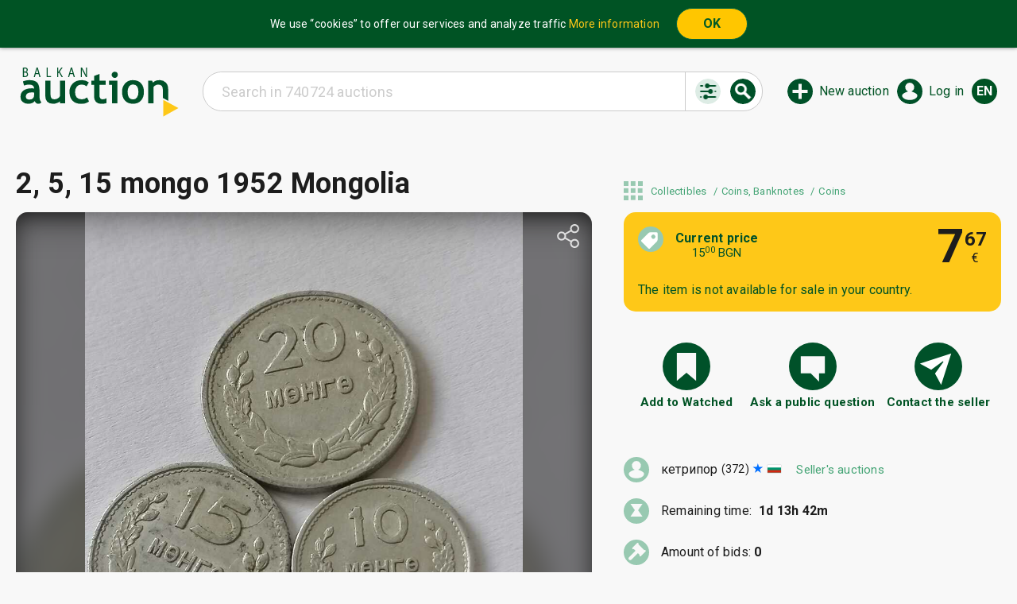

--- FILE ---
content_type: text/html; charset=UTF-8
request_url: https://balkanauction.com/en/auction/6665005
body_size: 25289
content:
<!DOCTYPE html>
    <html style="height: 100%;" lang="en">
    <head>
                    <!-- GTM -->
            <script async src="https://pagead2.googlesyndication.com/pagead/js/adsbygoogle.js?client=ca-pub-2558762088862325" crossorigin="anonymous"></script>
            <script>
                (function(w,d,s,l,i){
                    w[l]=w[l]||[];w[l].push({
                        'gtm.start': new Date().getTime(),event:'gtm.js'
                    });
                    var f=d.getElementsByTagName(s)[0], j=d.createElement(s), dl=l!='dataLayer'?'&l='+l:'';
                    j.async=true;
                    j.src='https://www.googletagmanager.com/gtm.js?id='+i+dl;
                    f.parentNode.insertBefore(j,f);
                })(window,document,'script','dataLayer','GTM-TPW477R');
            </script>
                    
        <title>2, 5, 15 mongo 1952 Mongolia | Coins | Coins, Banknotes | BalkanAuction</title>

        <base href="/">

        <meta http-equiv="Content-Type" content="text/html; charset=utf-8">

        <meta name="description" content=" 10, 15, 20   монго 1959г..монети алуминий Редки">

        <meta name="robots" content="all, index, follow">

        <meta name="owner" content="Auction.BG Ltd">
        <meta name="copyright" content="Copyright © 2026 Auction.BG Ltd, All rights reserved.">

        <meta http-equiv="content-language" content="en">

        <meta name="viewport" content="width=device-width, initial-scale=1">
        <link rel="preconnect" href="https://fonts.gstatic.com">
        <link href="https://fonts.googleapis.com/css2?family=Roboto+Condensed&family=Roboto:ital,wght@0,300;0,400;0,700;1,300;1,400;1,700&display=swap" rel="stylesheet">
        <link href="/static/e3372b693c4953c487ac78fad4c320ed3d8bf3cd/css/main.css" rel="stylesheet">
                            <link href="/static/e3372b693c4953c487ac78fad4c320ed3d8bf3cd/photoswipe/photoswipe.css" rel="stylesheet">
            <link href="/static/e3372b693c4953c487ac78fad4c320ed3d8bf3cd/photoswipe/default-skin/default-skin.css" rel="stylesheet">
                        <link rel="shortcut icon" href="/favicon.ico" type="image/x-icon">
        <link rel="apple-touch-icon" href="/apple-touch-icon.png">
        <link rel="apple-touch-icon" sizes="57x57" href="/apple-touch-icon-57x57.png">
        <link rel="apple-touch-icon-precomposed" sizes="57x57" href="/apple-touch-icon-precomposed.png">
        <link rel="apple-touch-icon" sizes="72x72" href="/apple-touch-icon-72x72.png">
        <link rel="apple-touch-icon" sizes="76x76" href="/apple-touch-icon-76x76.png">
        <link rel="apple-touch-icon" sizes="114x114" href="/apple-touch-icon-114x114.png">
        <link rel="apple-touch-icon" sizes="120x120" href="/apple-touch-icon-120x120.png">
        <link rel="apple-touch-icon" sizes="144x144" href="/apple-touch-icon-144x144.png">
        <link rel="apple-touch-icon" sizes="152x152" href="/apple-touch-icon-152x152.png">
        <link rel="apple-touch-icon" sizes="180x180" href="/apple-touch-icon-180x180.png">

        			        		<meta property="og:title" content="2, 5, 15 mongo 1952 Mongolia">
		<meta property="og:type" content="product">
		<meta property="og:url" content="https://balkanauction.com/en/auction/6665005">
		<meta property="og:image" content="https://balkanauction.com/uploaded/1/006665/6665005/thumb/bt6665005_b_1668255370.jpg">
		<meta property="og:site_name" content="https://balkanauction.com">
					<meta property="og:description" content=" 10, 15, 20   монго 1959г..монети алуминий Редки">
			        <script type="application/ld+json">
        {
            "@context": "http://schema.org",
            "@type": "WebSite",
					"name": "BalkanAuction",
            "url": "https://balkanauction.com/",
            "image": "https://balkanauction.com/static/img/onlayn-auktsion-za-targove.svg",
            "potentialAction": {
                "@type": "SearchAction",
                "target": "https://balkanauction.com/en/search/?searchText={search_term_string}",
                "query-input": "required name=search_term_string"
            },
            "author": {
                "@context": "http://schema.org",
                "@type": "Organization",
						"name": "Auction.BG Ltd",
						"email": "identification@balkanauction.com",
                "url": "https://balkanauction.com/",
                "logo": "https://balkanauction.com/static/img/onlayn-auktsion-za-targove.svg",
                "image": "https://balkanauction.com/static/img/onlayn-auktsion-za-targove.svg",
                "contactPoint": [{
                    "@type": "ContactPoint",
							"telephone": "+359892222980",
                    "contactType": "customer service"
                }],
                "sameAs": [
							"https://www.facebook.com/BalkanAuction/",
                    "https://www.youtube.com/channel/UCMoOJjfe8y8yzmGnfP5i85Q"
                ]
            }
        }
        </script>
    </head>
        <body style="min-height: 100%;position: relative;" class="hoverable " itemscope itemtype="https://schema.org/WebPage">
    <script>
        //prevent default na prazni href-i
        document.body.addEventListener('click',function(e){
            if(e.target.nodeName == 'A' && e.target.getAttribute('href') == '#') e.preventDefault();
            if(e.target.parentNode.nodeName == 'A' && e.target.parentNode.getAttribute('href') == '#') e.preventDefault();
        });
    </script>
    <!-- Google Tag Manager (noscript) -->
    <noscript><iframe src="https://www.googletagmanager.com/ns.html?id=GTM-TPW477R" height="0" width="0" style="display:none;visibility:hidden"></iframe></noscript>
    <!-- End Google Tag Manager (noscript) -->
    <meta itemprop="name" content="2, 5, 15 mongo 1952 Mongolia | Coins | Coins, Banknotes | BalkanAuction">
    <link rel="canonical" itemprop="url" href="/en/auction/6665005">
    <link rel="canonical" itemprop="image" href="/static/img/onlayn-auktsion-za-targove.svg">
    <span id="header" style="display: none"></span>
    <div id="main">
                    <div id="cookie-consent">
                <table class="inner">
                    <tr>
                        <td>
                            We use “cookies” to offer our services and analyze traffic                            <a style="white-space: nowrap" href="/en/info/?p=confidentiality">More information</a>
                        </td>
                        <td style="width: 1px"><button onclick="document.cookie = 'cookieConsent=1; expires='+(new Date(1776738729000)).toUTCString()+'; path=/';document.getElementById('cookie-consent').style.display = 'none';">OK</button></td>
                    </tr>
                </table>
            </div>
                                <header id="_header" class="">
                        <a class="logo" href="/en" target="_self"><img src="/static/img/onlayn-auktsion-za-targove.svg" alt="BalkanAuction - Sell smart. Buy wisely!"></a>

            <div class="control-panel-menu-mobile" style="display: none">
                        <div class="control-panel-menu">
            <div class="user-head">
                            </div>
            <div class="messages-head">
                <span class="msg-title">Messages</span>
                <div class="meassages contents">
                    <span ><a
                                href="/en/messages/inbox">Received</a></span>
                    <span ><a
                                href="/en/messages/outbox">Sent</a></span>
                </div>
            </div>
            <div class="my-auctions-head">
                <span class="my-auctions-title">My auctions</span>
                <div class="my-auctions contents">
                    <span ><a
                                href="/en/sales/active-auctions">Active auctions</a></span>
                    <span ><a
                                href="/en/sales/waiting-auctions">Pending auctions</a></span>
                    <span ><a
                                href="/en/sales/auctions-without-deal">Ended without deal</a></span>
                    <span ><a
                                href="/en/sales/auctions-with-deal">Ended with deal</a></span>
                                    </div>
            </div>
            <div class="auctions-head">
                <span class="auctions-title">Auctions</span>
                <div class="auctions contents">
                    <span ><a
                                href="/en/purchases/auctions-with-my-participation">My bids/offers</a></span>
                    <span ><a
                                href="/en/purchases/won-auctions">Won auctions</a></span>
                    <span ><a
                                href="/en/purchases/watched-auctions">Watched auctions</a></span>
                    <span ><a
                                href="/en/purchases/bid-sniper">BidSniper</a></span>
                    <span ><a
                                href="/en/anonymous-bids">Anonymous Subscription</a></span>

                </div>
            </div>
            <div class="settings-head">
                <span class="settings-title">General</span>
                <div class="settings contents">
                    <span ><a
                                href="/en/profile">Settings</a></span>
                    <span ><a
                                href="/en/profile/address-book">Addresses</a></span>
                    <span ><a
                                href="/en/profile/account">Account</a></span>
                                        <span ><a
                                href="/en/profile/feedbacks">My rating</a></span>
                    <span ><a
                                href="/en/profile/auction-template">Template</a></span>
                    <span ><a
                                href="/en/profile/blacklist">Banned buyers</a></span>
                    <span ><a
                                href="/en/profile/recovery-request">Restore requests</a></span>
                    <span></span>
                    <span style="padding-top: 20px; color: #00a974;"><a class="logout" href="/en/#">Logout</a></span>
                </div>
            </div>
        </div>
                    </div>
            <span class="logo-to-action-space"></span>

                                            <div class="search-bar">
                    <div class="search-bar-header">
                        <a href="#" target="_self" class="close-search"></a>
                        Search                    </div>
                    <form action="/en/search/" method="get" novalidate>
                        <div class="search">
                            <input type="hidden" name="s" value="4">
                            <input type="hidden" name="sort" value="">
                            <input
                                class="search-text"

                                name="searchText"
                                value=""

                                autocomplete="off"
                                maxlength="60"

                                tooltip="&lt;div style=&quot;padding: 5px;font-size: 12px;&quot;&gt; &lt;div style=&quot;font-weight: bold; padding-bottom: 8px;&quot;&gt;You can widen the range of search by using the symbol *&amp;nbsp;(star).&lt;/div&gt; &lt;div style=&quot; padding-bottom: 10px;&quot;&gt; &lt;b&gt;Example of using the special symbol:&lt;/b&gt; &lt;div style=&quot;padding-left: 20px;margin-top: 2px;&quot;&gt;Enter &lt;u&gt;&lt;i&gt;shirt&lt;b&gt;*&lt;/b&gt;&lt;/i&gt;&lt;/u&gt; in the search bar. As a result, all the auctions which titles contain the words &lt;u&gt;&lt;i&gt;SHIRT&lt;/i&gt;&lt;/u&gt;, &lt;u&gt;&lt;i&gt;SHIRTs&lt;/i&gt;&lt;/u&gt; and so on will appear in the list.&lt;/div&gt; &lt;/div&gt; &lt;div style=&quot;&quot;&gt;&lt;b&gt;The symbol * can be used for more keywords. Example:&lt;/b&gt; &lt;u&gt;&lt;i&gt;germa&lt;b&gt;*&lt;/b&gt;&lt;/i&gt;&lt;/u&gt; &lt;u&gt;&lt;i&gt;shirt&lt;b&gt;*&lt;/b&gt;&lt;/i&gt;&lt;/u&gt;&lt;/div&gt; &lt;/div&gt;"
                                placeholder="Search in 740724 auctions"

                                data-suggest="Users/UserService.getSearchKeywords"
                                data-suggest-min_length=""
                                data-suggest-web_storage_expire_seconds=""
                            >
                                                        <button type="button" class="show-advanced-search "></button>
                            <button type="submit" class="search-btn"></button>
                        </div>
                        <div class="search-other">
                            <div class="advanced-search">
                                <div class="fields-container">
                                    <div class="field-item">
                                                                                <select name="categoryID" required>
                                            <option value="" disabled selected>Category</option>
                                            <option disabled></option>
                                            <option value="">All</option>
                                                                                            <option  parent_id="" value="136">Collectibles</option>
                                                                                            <option  parent_id="" value="29">Jewelry, Watches</option>
                                                                                            <option  parent_id="" value="116">Art, Music</option>
                                                                                            <option  parent_id="" value="125">Books</option>
                                                                                            <option  parent_id="" value="216">Electronics, Appliances</option>
                                                                                            <option  parent_id="" value="75">Home, Garden</option>
                                                                                            <option  parent_id="" value="1">Auto-Moto-Cycling</option>
                                                                                            <option  parent_id="" value="239">Sports, Entertainment</option>
                                                                                            <option  parent_id="" value="78">Fashion, Clothes</option>
                                                                                            <option  parent_id="" value="642">Kids’ goods</option>
                                                                                            <option  parent_id="" value="601">Souvenirs, Gifts</option>
                                                                                            <option  parent_id="" value="71">Other categories</option>
                                                                                    </select>
                                    </div>
                                    <div class="field-item">
                                                                                <input type="text" name="sellerName" value="" placeholder="Seller" maxlength="20">
                                    </div>
                                    <div class="field-item">
                                        <select name="endingTo" required>
                                            <option value="" disabled selected>End</option>
                                            <option disabled></option>
                                            <option value="">All</option>
                                            <option  value="today 23:59:59">Today</option>
                                            <option  value="tomorrow 23:59:59">Tomorrow</option>
                                            <option  value="+3 days 23:59:59">up to 3 days</option>
                                            <option  value="+5 days 23:59:59">up to 5 days</option>
                                        </select>
                                    </div>
                                    <div class="field-item">
                                        <input type="text" name="priceFrom" value="" placeholder="Min. price" maxlength="11" pattern="^\d{0,8}((\.|,)|(\.|,)\d{1,2})?$" data-price_field="yes">
                                        <input type="text" name="priceTo" value="" placeholder="Max. price" maxlength="11" pattern="^\d{0,8}((\.|,)|(\.|,)\d{1,2})?$" data-price_field="yes">
                                    </div>
                                    <div class="field-item">
                                        <label for="searchTitleAndDescription" class="checkbox">
                                            <input type="checkbox" id="searchTitleAndDescription" name="searchTitleAndDescription" >
                                            <span>in the title and the description</span>
                                        </label>
                                    </div>
                                    <div class="field-item">
                                        <label for="searchFinished" class="checkbox">
                                            <input type="checkbox" id="searchFinished" name="searchFinished" >
                                            <span>also in the ended auctions</span>
                                        </label>
                                    </div>
                                    <div class="field-item">
                                        <label for="onlyNew" class="checkbox">
                                            <input type="checkbox" id="onlyNew" name="onlyNew" >
                                            <span>in new auctions (21 days)</span>
                                        </label>
                                    </div>
                                    <div class="field-item">
                                        <label for="withoutReservedPrice" class="checkbox">
                                            <input type="checkbox" id="withoutReservedPrice" name="withoutReservedPrice" >
                                            <span>without Reserve price</span>
                                        </label>
                                    </div>
                                    <div class="field-item">
                                        <label for="withBuyNow" class="checkbox">
                                            <input type="checkbox" id="withBuyNow" name="withBuyNow" >
                                            <span>with Buy-It-Now price</span>
                                        </label>
                                    </div>
                                </div>

                                <div class="search-actions">
                                    <button type="submit" class="another-search-btn">Search</button>
                                    <div class="saved-search-actions">
                                        <a href="#" class="saved-searches">Save the search</a>
                                        <a href="#" class="another-saved-search-btn">Saved searches</a>
                                    </div>
                                </div>
                            </div>
                        </div>
                    </form>
                </div>
            
            <div class="actions">
                <a class="search" href="#" target="_self" tooltip="Search"></a>
                                    <a class="start-auction" href="/en/sell" target="_self" tooltip="New auction">New auction</a>
                                                                            <a class="profile" href="#" target="_self"  tooltip="Log in" onclick="window.location.href =  ('https://balkanauction.com/en' == window.location.href ? '/en' + '/messages/inbox' : '/en' + '/Login/?redirectTo=' + encodeURIComponent(window.location.href));">Log in</a>
                                                                                            <a href="#" target="_self" class="language" data-lang="en">en</a>
                    <div class="language-menu">
                                                                            <a href="/bg/auction/6665005" data-lang="bg" class=" "><svg xmlns="http://www.w3.org/2000/svg" viewBox="0 0 26 16"><defs><clipPath id="a"><rect width="26" height="16" style="fill:none"/></clipPath></defs><g style="clip-path:url(#a)"><rect width="26" height="16" style="fill:#fff"/><rect y="5.33" width="26" height="10.67" style="fill:#59b44b"/><rect y="10.67" width="26" height="5.33" style="fill:#c42127"/></g></svg><span>Български</span></a>
                                                    <a href="/ro/auction/6665005" data-lang="ro" class=" "><svg xmlns="http://www.w3.org/2000/svg" viewBox="0 0 26 16"><defs><clipPath id="a"><rect width="26" height="16" style="fill:none"/></clipPath></defs><g style="clip-path:url(#a)"><rect width="8.67" height="16" style="fill:#2b3379"/><rect x="8.67" width="8.67" height="16" style="fill:#f4d130"/><rect x="17.33" width="8.67" height="16" style="fill:#bd1f34"/></g></svg><span>Română</span></a>
                                                    <a href="/el/auction/6665005" data-lang="el" class=" "><svg xmlns="http://www.w3.org/2000/svg" viewBox="0 0 26 16"><defs><clipPath id="a"><rect width="26" height="16" style="fill:none"/></clipPath></defs><g style="clip-path:url(#a)"><rect y="14.22" width="26" height="1.78" style="fill:#2a2874"/><rect y="12.44" width="26" height="1.78" style="fill:#fff"/><rect y="10.67" width="26" height="1.78" style="fill:#2a2874"/><rect y="8.89" width="26" height="1.78" style="fill:#fff"/><rect y="7.11" width="26" height="1.78" style="fill:#2a2874"/><rect y="5.33" width="26" height="1.78" style="fill:#fff"/><rect y="3.55" width="26" height="1.78" style="fill:#2a2874"/><rect y="1.77" width="26" height="1.78" style="fill:#fff"/><rect width="26" height="1.77" style="fill:#2a2874"/><rect width="8.43" height="8.89" style="fill:#2a2874"/><rect y="3.55" width="8.43" height="1.78" style="fill:#fff"/><rect x="3.37" width="1.68" height="8.89" style="fill:#fff"/></g></svg><span>Ελληνικά</span></a>
                                                    <a href="#" data-lang="en" class=" selected"><svg xmlns="http://www.w3.org/2000/svg" viewBox="0 0 26 16"><defs><clipPath id="a"><rect width="26" height="16" style="fill:none"/></clipPath></defs><g style="clip-path:url(#a)"><rect width="26" height="16" style="fill:#fff"/><polygon points="17.41 5.79 26 0.71 26 0 25.41 0 15.61 5.79 17.41 5.79" style="fill:#bd1f38"/><polygon points="17 10.54 26 15.85 26 14.79 18.8 10.54 17 10.54" style="fill:#bd1f38"/><polygon points="0 1.22 7.7 5.79 9.49 5.79 0 0.16 0 1.22" style="fill:#bd1f38"/><polygon points="9.09 10.54 0 15.91 0 16 1.64 16 10.88 10.54 9.09 10.54" style="fill:#bd1f38"/><polygon points="24.22 0 15.12 0 15.12 5.38 24.22 0" style="fill:#2c3077"/><polygon points="11.1 0 2.03 0 11.1 5.38 11.1 0" style="fill:#2c3077"/><polygon points="26 5.79 26 2.11 19.82 5.79 26 5.79" style="fill:#2c3077"/><polygon points="26 14.17 26 10.54 19.82 10.54 26 14.17" style="fill:#2c3077"/><polygon points="2.55 16 11.1 16 11.1 10.94 2.55 16" style="fill:#2c3077"/><polygon points="15.12 16 23.7 16 15.12 10.94 15.12 16" style="fill:#2c3077"/><polygon points="0 10.54 0 14.33 6.39 10.54 0 10.54" style="fill:#2c3077"/><polygon points="0 5.79 6.39 5.79 0 1.98 0 5.79" style="fill:#2c3077"/><polygon points="11.9 0 11.9 6.74 0 6.74 0 9.59 11.9 9.59 11.9 16 14.31 16 14.31 9.59 26 9.59 26 6.74 14.31 6.74 14.31 0 11.9 0" style="fill:#bd1f38"/></g></svg><span>English</span></a>
                                            </div>
                            </div>
        </header>
            <script>
    window.auctionData = {"id":6665005,"title":{"bg":"2, 5, 15  \u043c\u043e\u043d\u0433\u043e 1952\u0433. \u041c\u043e\u043d\u0433\u043e\u043b\u0438\u044f","ro":"2, 5, 15 mongo 1952 Mongolia","el":"2, 5, 15 mongo 1952 \u039c\u03bf\u03b3\u03b3\u03bf\u03bb\u03af\u03b1","en":"2, 5, 15 mongo 1952 Mongolia"},"type":"standart","offersSolved":false,"status":"active","category":{"id":423,"title":"Coins","auctionsCount":64250,"url":"\/en\/category\/423\/collectibles\/coins-banknotes\/coins","isPrivateCategory":null,"privateCategoryIsAllowed":null,"parent":{"id":411,"title":"Coins, Banknotes","auctionsCount":98632,"url":"\/en\/category\/411\/collectibles\/coins-banknotes","isPrivateCategory":null,"privateCategoryIsAllowed":null,"parent":{"id":136,"title":"Collectibles","auctionsCount":534182,"url":"\/en\/category\/136\/collectibles","isPrivateCategory":null,"privateCategoryIsAllowed":null,"parent":null,"spriteOffset":"0px 0px","description":"Huge number of collectibles. BalkanAuction - Sell and Buy without an intermediary. Military, coins, banknotes, medals, orders, postage stamps, postcards, old appliances, instruments, tools and many other collections at good prices.","finalFeesIsFree":null,"announce":"","ordering":null,"childsCount":21,"metaKeyWords":""},"spriteOffset":null,"description":"Huge number of offers for Bulgarian and foreign coins, banknotes and catalogs for them. Numismatics and Notafilia - BalkanAuction - Sell and Buy Without Intermediary.","finalFeesIsFree":null,"announce":"","ordering":null,"childsCount":7,"metaKeyWords":""},"spriteOffset":null,"description":"Coins - old and new, Bulgarian and foreign, gold and silver, anniversary and circulating coins at good prices. Sell \u200b\u200band Buy Without Intermediary.","finalFeesIsFree":null,"announce":"","ordering":null,"childsCount":0,"metaKeyWords":""},"seller":{"id":57463,"userName":"\u043a\u0435\u0442\u0440\u0438\u043f\u043e\u0440","rateSum":372,"rateIndex":4,"status":null,"country":{"code":"BGR","code2":"BG","name":"Bulgaria","nameNative":"\u0411\u044a\u043b\u0433\u0430\u0440\u0438\u044f","language":{"code":"bg","name":null,"nameNative":null,"flag":null},"currency":null,"regions":[],"phoneCode":null,"allowSales":null},"region":null,"lastLoginDate":1768946400000,"registrationDate":1350594000000,"feedbacksSummary":{"feedbacks":201,"positiveFeedbacks":null,"neutralFeedbacks":null,"negativeFeedbacks":null,"ratingPercentage":100,"feedbacksTotal":null},"trusted":null,"currentBalance":null,"bid\u041canipulations":null,"isSystem":null,"language":{"code":"bg","name":null,"nameNative":null,"flag":null}},"country":{"code":"BGR","code2":"BG","name":"Bulgaria","nameNative":"\u0411\u044a\u043b\u0433\u0430\u0440\u0438\u044f","language":{"code":"bg","name":null,"nameNative":null,"flag":null},"currency":null,"regions":[],"phoneCode":null,"allowSales":null},"region":null,"startDateTime":1768497297000,"endDateTime":1769102097000,"duration":7,"autoRestarts":5,"restarted":4,"currency":{"sign":"\u20ac","code":"EUR","name":"\u0435\u0432\u0440\u043e","nameEn":"euro"},"startPrice":{"amount":"7.67","currency":{"sign":"\u20ac","code":"EUR","name":"\u0435\u0432\u0440\u043e","nameEn":"euro"}},"currentPrice":{"amount":"7.67","currency":{"sign":"\u20ac","code":"EUR","name":"\u0435\u0432\u0440\u043e","nameEn":"euro"}},"originalPrice":{"amount":"0","currency":{"sign":"\u20ac","code":"EUR","name":"\u0435\u0432\u0440\u043e","nameEn":"euro"}},"hasReservePrice":false,"reservePrice":null,"reservePriceIsReached":false,"buyNowPrice":{"amount":"0","currency":{"sign":"\u20ac","code":"EUR","name":"\u0435\u0432\u0440\u043e","nameEn":"euro"}},"buyNowIsAllowed":false,"quantity":1,"discountPercent":0,"url":"\/en\/auction\/6665005","description":{"bg":"<p style=\"text-align: justify;\">\u00a010, 15, 20\u00a0 \u00a0\u043c\u043e\u043d\u0433\u043e 1959\u0433..<\/p><p>\u043c\u043e\u043d\u0435\u0442\u0438 \u0430\u043b\u0443\u043c\u0438\u043d\u0438\u0439\u00a0<\/p><p>\u0420\u0435\u0434\u043a\u0438<\/p>","ro":"","el":"","en":""},"images":{"baseImage":{"original":"\/uploaded\/1\/006665\/6665005\/6665005_b_1668255370.jpg","originalWidth":900,"originalHeight":1200,"thumb578x440":null,"thumb96x96":null,"rotation":null,"watermark":null,"thumbSmall":"\/uploaded\/1\/006665\/6665005\/thumb\/6665005_b_1668255370.jpg","thumbMedium":"\/uploaded\/1\/006665\/6665005\/thumb\/bt6665005_b_1668255370.jpg"},"additionalImages":[{"original":"\/uploaded\/1\/006665\/6665005\/6665005_0_1668255370.jpg","originalWidth":1200,"originalHeight":900,"thumb578x440":null,"thumb96x96":null,"rotation":null,"watermark":null,"thumbSmall":"\/uploaded\/1\/006665\/6665005\/thumb\/6665005_0_1668255370.jpg","thumbMedium":null}],"serializedData":null},"specifications":[{"categorySpecificationID":22,"value":"114"},{"categorySpecificationID":41,"value":"1005"},{"categorySpecificationID":10,"value":"1959"}],"featuredOptions":{"featured":false,"categoryFeatured":false,"highlighted":false,"bold":false},"lastUpdateDateTime":1668255370000,"bidsCount":0,"bids":[],"offersCount":0,"offers":[],"viewCount":459,"comments":[],"deal":null,"myCurrentBid":null,"watchedCount":null,"private":"no","restrictPublicQuestions":false,"restrictLittleUsers":false,"extensionEnabled":false,"salesConditions":{"regional":{"paymentMethods":{"cd":true,"bank":false,"cash":false,"moneyOrder":false,"payPal":false,"other":false,"skrill":false,"westernUnion":false},"shipping":"econt","payAfterAccept":false,"allowedCountries":[],"shippingPayment":{"side":"winner","amount":{"amount":"0","currency":{"sign":"\u20ac","code":"EUR","name":"\u0435\u0432\u0440\u043e","nameEn":"euro"}},"groupShipping":false},"shippingReturn":"3","fromOffice":false},"international":null,"local":{"paymentMethods":{"cd":true,"bank":false,"cash":false,"moneyOrder":false,"payPal":false,"other":false,"skrill":false,"westernUnion":false},"shipping":"econt","payAfterAccept":true,"allowedCountries":[],"shippingPayment":{"side":"winner","amount":{"amount":"0","currency":{"sign":"\u20ac","code":"EUR","name":"\u0435\u0432\u0440\u043e","nameEn":"euro"}},"groupShipping":false},"shippingReturn":"0","fromOffice":false}},"weight":"","address":50868};
    window.auctionData.otherUser = null;
    window.auctionBids = [];
    window.auctionBidExtensionLength = 20;
    window.auctionNextBidStep = {"amount":"8.5","currency":{"sign":"\u20ac","code":"EUR","name":"\u0435\u0432\u0440\u043e","nameEn":"euro"}};
	window.auctionOffers = {"offersCount":0,"offers":[]};
	window.bidIncrements = [{"high":0.99,"increment":0.1},{"high":9.99,"increment":0.5},{"high":99.99,"increment":1},{"high":499.99,"increment":5},{"high":999.99,"increment":10},{"high":4999.99,"increment":50},{"high":9999.99,"increment":100},{"high":49999.99,"increment":500},{"high":249999.99,"increment":1000},{"high":100000000000,"increment":5000},{"high":0.99,"increment":0.1},{"high":9.99,"increment":0.5},{"high":99.99,"increment":1},{"high":499.99,"increment":5},{"high":999.99,"increment":10},{"high":4999.99,"increment":50},{"high":9999.99,"increment":100},{"high":49999.99,"increment":500},{"high":249999.99,"increment":1000},{"high":100000000000,"increment":5000}];
    window.fees = {};
    window.featuredOptionTooltips = {};
    window.auctionClosingfinalFeePPTime = 60000;
	window.remainingBidManipulations = 0;
	window.hasAutoBid = false;
	window.hasAnonymousBid = false;
	window.proxyBidderData = null;
</script>
<div class="auction-page ">
	<div class="message-container " style="display: none;"></div>
    		        <div class="auction-page-title">
            <h1>
                2, 5, 15 mongo 1952 Mongolia            </h1>
            <div class="category-title-upper">
                <a href="/en/categories" class="categories-icon"></a>
                <span class="cat-link-span cat-link-span-2"><a href="/en/category/136/collectibles" ><span>Collectibles</span></a></span> <span class="cat-link-span cat-link-span-1"><a href="/en/category/411/collectibles/coins-banknotes" ><span>Coins, Banknotes</span></a></span> <span class="cat-link-span cat-link-span-0"><a href="/en/category/423/collectibles/coins-banknotes/coins" ><span>Coins</span></a></span>            </div>


            <!--<div class="category-title-lower">
                <span class="spriteIcon48" style="background-position: <?/*=$spriteOffsetCat->spriteOffset*/?>"></span>
                <?/*=implode(' ', $catTitles2)*/?>
            </div>-->
        <script type="application/ld+json">
            {
    "@context": "http:\/\/schema.org\/",
    "@type": "BreadcrumbList",
    "itemListElement": [
        {
            "@type": "ListItem",
            "name": "Collectibles",
            "item": "https:\/\/balkanauction.com\/en\/category\/136\/collectibles",
            "position": 1
        },
        {
            "@type": "ListItem",
            "name": "Coins, Banknotes",
            "item": "https:\/\/balkanauction.com\/en\/category\/411\/collectibles\/coins-banknotes",
            "position": 2
        },
        {
            "@type": "ListItem",
            "name": "Coins",
            "item": "https:\/\/balkanauction.com\/en\/category\/423\/collectibles\/coins-banknotes\/coins",
            "position": 3
        },
        {
            "@type": "ListItem",
            "name": "2, 5, 15 mongo 1952 Mongolia",
            "position": 4
        }
    ]
}        </script>
        </div>
	
    <div class="auction-container">
        <div class="auction-main">
            <div class="mobile-view-price  ">
                <div style="display: flex; flex-direction: column;margin-left: 20px;">
                    <div class="price-container">
                        <span class="int-part">7</span>
                        <div class="frac-and-currency-container" style="">
                            <span class="frac-part">67</span>
                            <span class="currency">€</span>
                        </div>
                    </div>
                                        <span class="label">current price</span>
                                    </div>
                <div class="right-part"></div>
                                    <div class="buy-now-icon  "></div>
                            </div>
            <div class="photo-container ">
                <div class="gallery-background"></div>
                <div class="gallery-shadow"></div>
                <button class="share"></button>
                <div class="social-links" style="display: none">
                                        <a class="social-link fb-share" target="_blank" href="http://www.facebook.com/sharer/sharer.php?u=https://balkanauction.com/en/auction/6665005"></a>
                    <a class="social-link tweet" target="_blank" href="https://twitter.com/intent/tweet?url=https://balkanauction.com/en/auction/6665005&text=2, 5, 15 mongo 1952 Mongolia"></a>
                    <a class="social-link viber-share" href="viber://forward?text=https://balkanauction.com/en/auction/6665005"></a>
                </div>
                                                <button class="prev-photo"><span></span></button>
                <button class="next-photo"><span></span></button>
                                <button class="open-photo"><span></span></button>
                <div class="photo-scroll" style="display: none">
                                        <div class="photo"><img data-width="900" data-height="1200" data-src="/uploaded/1/006665/6665005/6665005_b_1668255370.jpg" src="/uploaded/1/006665/6665005/6665005_b_1668255370.jpg" title="2, 5, 15 mongo 1952 Mongolia" alt="2, 5, 15 mongo 1952 Mongolia"></div>
                                                            <div class="photo"><img data-width="1200" data-height="900" data-src="/uploaded/1/006665/6665005/6665005_0_1668255370.jpg" title="2, 5, 15 mongo 1952 Mongolia with price € 7.67 | 15.00 BGN" alt="2, 5, 15 mongo 1952 Mongolia with price € 7.67 | 15.00 BGN"></div>
                                        <div class="photo"><img data-width="900" data-height="1200" data-src="/uploaded/1/006665/6665005/6665005_b_1668255370.jpg" src="/uploaded/1/006665/6665005/6665005_b_1668255370.jpg"></div>
                </div>
                
                                    <div class="photo-dots">
                        <a class="dot active" href="#"></a>
                                                    <a class="dot" href="#"></a>
                                            </div>
                            </div>
            <h1 class="mobile-view-title">2, 5, 15 mongo 1952 Mongolia</h1>
            <div class="auction-controls" >
                <div class="extension-timer">
                    <div class="clock title "></div>
                    <div class="text">Remaining time</div>
                </div>
                <section class="price-section   ">

                    <div class="row current-price">
                        <span class="icon price"></span>
                        <div class="row-content">
                                                            <span class="text">Current price                                    <span class="other-currency-price"><span style="font-weight: normal"><span class="int-part">15</span><sup class="frac-part">00</sup>&nbsp;BGN</span></span>
                                </span>
                                                        <div class="price-container">
                                <span class="int-part">7</span>
                                <div class="frac-and-currency-container" style="">
                                    <span class="frac-part">67</span>
                                    <span class="currency">€</span>
                                </div>
                            </div>
                        </div>
                    </div>
                    
                                                                        <div class="cant-buy">
                                The item is not available for sale in your country.                            </div>
                                            
                    
                    
                </section>

                <section class="auction-utils">
                                             <a style="" class="add-watched" href="#"> Add to Watched</span></a>

                        <a style="display:none" class="remove-watched" href="#">Remove from Watched</span></a>

                                                    <a class="ask-public-question" href="/en/login/?redirectTo=https%3A%2F%2Fbalkanauction.com%2Fen%2Fauction%2F6665005%2F%23question-form">Ask a public question</span></a>
                        
                        <a class="pm-seller" href="/en/login/?redirectTo=https%3A%2F%2Fbalkanauction.com%2Fen%2Fauction%2F6665005%2F%23pm-seller"><span class="label">Contact the seller</span></a>

                                             
                    
                    
                                    </section>

                <section class="auction-info">
                    <div class="seller">
                                <a href="/en/user/57463"  class=" user">
            <span class="username">кетрипор</span>
            <span class="user-nowrap">
                <span class="rating-num">(372)</span>                <div class="star-4"></div>
                <img class="user-country-flag" src="/ramdisk/flags/BGR.svg" alt="">
            </span>
        </a>
                                <a class="seller-auctions" href="/en/active-auctions/57463">Seller&#039;s auctions</a>
                    </div>
                                        <div class="auction-time-left">
                        Remaining time:
                        <span class="clock title ">
                                                    </span>
                                            </div>
                                            <div class="bids">
                            <span>Amount of bids: <span class="bids-count">0</span></span>
                            <a class="bids-link bids-history" href="#" style="display:none">History</a>
                        </div>
                    
                    
                                            <div class="start-price">
                            Starting price:                            <span class="price"><span class="int-part">€ 7</span><sup class="frac-part">67</sup>&nbsp;<span class="separator">&nbsp;|&nbsp;</span><span style="font-weight: normal"><span class="int-part">15</span><sup class="frac-part">00</sup>&nbsp;BGN</span></span>
                        </div>
                                                                            </section>
                <section class="auction-bids" style="display: none">
                    <div class="title">Last bids:</div>
                    <div class="bid-rows">
                        <div class="bid-row">
                            <div class="bid-price">3344.00 лв</div>
                            <div class="bid-user">Анонимно наддаване</div>
                            <div class="bid-time">22:33:44</div>
                        </div>
                        <div class="bid-row">
                            <div class="bid-price">34.00 лв</div>
                            <div class="bid-user">Анонимно наддаване</div>
                            <div class="bid-time">11:33:44</div>
                        </div>
                    </div>
                    <a class="bids-link bids-history" href="#" style="">All bids</a>
                </section>
            </div>
        </div>

        <div class="additional-info">
            <section class="additional-info-section">
                <span class="icon info"></span>
                <div class="content-container">
                    <span class="title">Description</span>
                    <div class="content">
                        <iframe style="height: 0" name="auction_description" class="auction-description" frameborder="0" scrolling="no" marginwidth="0" marginheight="0" src="/auctionDescriptionFrame.php?id=6665005&lang=en"></iframe>
                    </div>
                </div>
            </section>

                        <section class="additional-info-section">
                <span class="icon specifications"></span>
                <div class="content-container">
                    <span class="title">Specifications</span>
                    <div class="content">
                                                <div class="specification">
                            <span class="label">Condition:</span>
                                                        <span class="value">Very good                            </span>
                                                    </div>
                                                <div class="specification">
                            <span class="label">Country:</span>
                                                        <span class="value">Mongolia                            </span>
                                                    </div>
                                                <div class="specification">
                            <span class="label">Year:</span>
                                                        <span class="value">1959</span>
                                                    </div>
                                                                    </div>
                </div>
            </section>
            
            
            <section class="additional-info-section">
                <span class="icon additional-info"></span>
                <div class="content-container">
                    <span class="title">Additional information:</span>
                    <div class="content">
                                                <div class="additional-info">
                            <div class="info-row">
                                <span class="label">Number:</span>
                                <span class="value">6665005</span>
                            </div>
                            <div class="info-row">
                                <span class="label">Start:</span>
                                <span class="value"><span class="hidden-xl-lg-md">15.01.2026 19:14:57</span><span class="hidden-xs-sm">15 Jan 2026 19:14:57</span></span>
                            </div>
                            <div class="info-row">
                                <span class="label">End:</span>
                                <span class="value">
                                    <span class="hidden-xl-lg-md">22.01.2026 19:14:57</span><span class="hidden-xs-sm">22 Jan 2026 19:14:57</span>
                                                                            <a target="_blank" href="#" tabindex="-1" class="info-icon window-tooltip" tooltip="The seller can extend the duration of the auction by 24 hours (only once)"></a>
                                                                                                        </span>
                            </div>
                            <div class="separator"></div>
                            <div class="info-row">
                                <span class="label">Location:</span>
                                <span class="value">Bulgaria / Burgas</span>
                            </div>
                        </div>
                    </div>
                </div>
            </section>

            <section class="additional-info-section">
                <span class="icon watcher-count"></span>
                <div class="content-container">
                    <span class="auction-view-count">This auction has been viewed <span class="count">459</span> times</span>
                </div>
            </section>


        </div>

                            <div class="auction-carousel " style="display: none">
			<div class="carousel-label">Similar auctions</div>
			
            <div class="main-carousel-container" style="display: flex;flex-direction: column;">
                <div style="display: flex;">
                    <button class="carousel-arrow carousel-back"></button>
                    <div class="auction-carousel-scroll" style="visibility: hidden;">
                        <div class="grid auction-list home">
                                                                                                <a href="/en/auction/7108273" class="item item_type-fixedPrice    "  tooltip="                &lt;span style=&quot;font-size: 12px; line-height: 18px&quot;&gt;
                    &lt;b&gt;MONGOLIA 50 Mongo MONGOLIA 50 Mongo, P51, 1993 UNC&lt;/b&gt;&lt;br/&gt;
                            &lt;span  class=&quot; user&quot;&gt;
            &lt;span class=&quot;username&quot;&gt;TheSinner&lt;/span&gt;
            &lt;span class=&quot;user-nowrap&quot;&gt;
                &lt;span class=&quot;rating-num&quot;&gt;(212)&lt;/span&gt;                &lt;div class=&quot;star-3&quot;&gt;&lt;/div&gt;
                &lt;img class=&quot;user-country-flag&quot; src=&quot;/ramdisk/flags/BGR.svg&quot; alt=&quot;&quot;&gt;
            &lt;/span&gt;
        &lt;/span&gt;
        &lt;br/&gt;
                    9d 13h 47m                &lt;/span&gt;
            " data-auction_id="7108273">
            <span class="preview"></span>
                        <img class="thumb"
                 src="/uploaded/0/007108/7108273/thumb/7108273_b_1710794850.jpg"
                 alt="MONGOLIA 50 Mongo MONGOLIA 50 Mongo, P51, 1993 UNC"
                             />
            <div class="stuff">
                <div class="title" >MONGOLIA 50 Mongo MONGOLIA 50 Mongo, P51, 1993 UNC</div>
                <div class="price-wrapper">
                    <span class="int-part">€ 0</span><sup class="frac-part">25</sup>&nbsp;<br/><span style="font-weight: normal"><span class="int-part">0</span><sup class="frac-part">49</sup>&nbsp;BGN</span>                                    </div>
                <div class="time-remaining ">
                    9d 13h 47m                </div>
                <div class="seller">
                            <div  class="seller user">
            <span class="username">TheSinner</span>
            <span class="user-nowrap">
                <span class="rating-num">(212)</span>                <div class="star-3"></div>
                <img class="user-country-flag" src="/ramdisk/flags/BGR.svg" alt="">
            </span>
        </div>
                        </div>
            </div>
        </a>
                                                                                                    <a href="/en/auction/6664995" class="item item_type-standart    "  tooltip="                &lt;span style=&quot;font-size: 12px; line-height: 18px&quot;&gt;
                    &lt;b&gt;15, 20 mongo 1959 Mongolia&lt;/b&gt;&lt;br/&gt;
                            &lt;span  class=&quot; user&quot;&gt;
            &lt;span class=&quot;username&quot;&gt;кетрипор&lt;/span&gt;
            &lt;span class=&quot;user-nowrap&quot;&gt;
                &lt;span class=&quot;rating-num&quot;&gt;(372)&lt;/span&gt;                &lt;div class=&quot;star-4&quot;&gt;&lt;/div&gt;
                &lt;img class=&quot;user-country-flag&quot; src=&quot;/ramdisk/flags/BGR.svg&quot; alt=&quot;&quot;&gt;
            &lt;/span&gt;
        &lt;/span&gt;
        &lt;br/&gt;
                    1d 13h 42m                &lt;/span&gt;
            " data-auction_id="6664995">
            <span class="preview"></span>
                        <img class="thumb"
                 src="/uploaded/0/006664/6664995/thumb/6664995_b_1668265155.jpg"
                 alt="15, 20 mongo 1959 Mongolia"
                             />
            <div class="stuff">
                <div class="title" >15, 20 mongo 1959 Mongolia</div>
                <div class="price-wrapper">
                    <span class="int-part">€ 6</span><sup class="frac-part">14</sup>&nbsp;<br/><span style="font-weight: normal"><span class="int-part">12</span><sup class="frac-part">01</sup>&nbsp;BGN</span>                                    </div>
                <div class="time-remaining ">
                    1d 13h 42m                </div>
                <div class="seller">
                            <div  class="seller user">
            <span class="username">кетрипор</span>
            <span class="user-nowrap">
                <span class="rating-num">(372)</span>                <div class="star-4"></div>
                <img class="user-country-flag" src="/ramdisk/flags/BGR.svg" alt="">
            </span>
        </div>
                        </div>
            </div>
        </a>
                                                                                                    <a href="/en/auction/8301481" class="item item_type-fixedPrice    "  tooltip="                &lt;span style=&quot;font-size: 12px; line-height: 18px&quot;&gt;
                    &lt;b&gt;Mongolia 15 mongo 1959 / Mongolia 15 mongo JO&lt;/b&gt;&lt;br/&gt;
                            &lt;span  class=&quot; user&quot;&gt;
            &lt;span class=&quot;username&quot;&gt;fridrix&lt;/span&gt;
            &lt;span class=&quot;user-nowrap&quot;&gt;
                &lt;span class=&quot;rating-num&quot;&gt;(315)&lt;/span&gt;                &lt;div class=&quot;star-4&quot;&gt;&lt;/div&gt;
                &lt;img class=&quot;user-country-flag&quot; src=&quot;/ramdisk/flags/BGR.svg&quot; alt=&quot;&quot;&gt;
            &lt;/span&gt;
        &lt;/span&gt;
        &lt;br/&gt;
                    1d 18h 22m                &lt;/span&gt;
            " data-auction_id="8301481">
            <span class="preview"></span>
                        <img class="thumb"
                 src="/uploaded/1/008301/8301481/thumb/8301481_b_1761339291.jpg"
                 alt="Mongolia 15 mongo 1959 / Mongolia 15 mongo JO"
                             />
            <div class="stuff">
                <div class="title" >Mongolia 15 mongo 1959 / Mongolia 15 mongo JO</div>
                <div class="price-wrapper">
                    <span class="int-part">€ 4</span><sup class="frac-part">60</sup>&nbsp;<br/><span style="font-weight: normal"><span class="int-part">9</span><sup class="frac-part">00</sup>&nbsp;BGN</span>                                    </div>
                <div class="time-remaining ">
                    1d 18h 22m                </div>
                <div class="seller">
                            <div  class="seller user">
            <span class="username">fridrix</span>
            <span class="user-nowrap">
                <span class="rating-num">(315)</span>                <div class="star-4"></div>
                <img class="user-country-flag" src="/ramdisk/flags/BGR.svg" alt="">
            </span>
        </div>
                        </div>
            </div>
        </a>
                                                                                                    <a href="/en/auction/286228" class="item item_type-standart    "  tooltip="                &lt;span style=&quot;font-size: 12px; line-height: 18px&quot;&gt;
                    &lt;b&gt;1945 - 5 mongo / mega / Mongolia Mongolia&lt;/b&gt;&lt;br/&gt;
                            &lt;span  class=&quot; user&quot;&gt;
            &lt;span class=&quot;username&quot;&gt;dikobraz&lt;/span&gt;
            &lt;span class=&quot;user-nowrap&quot;&gt;
                &lt;span class=&quot;rating-num&quot;&gt;(655)&lt;/span&gt;                &lt;div class=&quot;star-5&quot;&gt;&lt;/div&gt;
                &lt;img class=&quot;user-country-flag&quot; src=&quot;/ramdisk/flags/BGR.svg&quot; alt=&quot;&quot;&gt;
            &lt;/span&gt;
        &lt;/span&gt;
        &lt;br/&gt;
                    1d 3h 12m                &lt;/span&gt;
            " data-auction_id="286228">
            <span class="preview"></span>
                        <img class="thumb"
                 src="/uploaded/0/000286/286228/thumb/286228_b_1744287482.jpg"
                 alt="1945 - 5 mongo / mega / Mongolia Mongolia"
                             />
            <div class="stuff">
                <div class="title" >1945 - 5 mongo / mega / Mongolia Mongolia</div>
                <div class="price-wrapper">
                    <span class="int-part">€ 7</span><sup class="frac-part">67</sup>&nbsp;<br/><span style="font-weight: normal"><span class="int-part">15</span><sup class="frac-part">00</sup>&nbsp;BGN</span>                                    </div>
                <div class="time-remaining ">
                    1d 3h 12m                </div>
                <div class="seller">
                            <div  class="seller user">
            <span class="username">dikobraz</span>
            <span class="user-nowrap">
                <span class="rating-num">(655)</span>                <div class="star-5"></div>
                <img class="user-country-flag" src="/ramdisk/flags/BGR.svg" alt="">
            </span>
        </div>
                        </div>
            </div>
        </a>
                                                                                                    <a href="/en/auction/8382100" class="item item_type-standart    "  tooltip="                &lt;span style=&quot;font-size: 12px; line-height: 18px&quot;&gt;
                    &lt;b&gt;+Mongolia 15 Mongo 1959&lt;/b&gt;&lt;br/&gt;
                            &lt;span  class=&quot; user&quot;&gt;
            &lt;span class=&quot;username&quot;&gt;СанМарино&lt;/span&gt;
            &lt;span class=&quot;user-nowrap&quot;&gt;
                &lt;span class=&quot;rating-num&quot;&gt;(828)&lt;/span&gt;                &lt;div class=&quot;star-6&quot;&gt;&lt;/div&gt;
                &lt;img class=&quot;user-country-flag&quot; src=&quot;/ramdisk/flags/BGR.svg&quot; alt=&quot;&quot;&gt;
            &lt;/span&gt;
        &lt;/span&gt;
        &lt;br/&gt;
                    9d 13h 57m                &lt;/span&gt;
            " data-auction_id="8382100">
            <span class="preview"></span>
                        <img class="thumb"
                 src="/uploaded/0/008382/8382100/thumb/8382100_b_1766338109.jpg"
                 alt="+Mongolia 15 Mongo 1959"
                             />
            <div class="stuff">
                <div class="title" >+Mongolia 15 Mongo 1959</div>
                <div class="price-wrapper">
                    <span class="int-part">€ 3</span><sup class="frac-part">02</sup>&nbsp;<br/><span style="font-weight: normal"><span class="int-part">5</span><sup class="frac-part">91</sup>&nbsp;BGN</span>                                    </div>
                <div class="time-remaining ">
                    9d 13h 57m                </div>
                <div class="seller">
                            <div  class="seller user">
            <span class="username">СанМарино</span>
            <span class="user-nowrap">
                <span class="rating-num">(828)</span>                <div class="star-6"></div>
                <img class="user-country-flag" src="/ramdisk/flags/BGR.svg" alt="">
            </span>
        </div>
                        </div>
            </div>
        </a>
                                                                                                    <a href="/en/auction/3285226" class="item item_type-standart    "  tooltip="                &lt;span style=&quot;font-size: 12px; line-height: 18px&quot;&gt;
                    &lt;b&gt;50 Mongo 1970 Mongolia (Mongolia) - AU&lt;/b&gt;&lt;br/&gt;
                            &lt;span  class=&quot; user&quot;&gt;
            &lt;span class=&quot;username&quot;&gt;SHALEV&lt;/span&gt;
            &lt;span class=&quot;user-nowrap&quot;&gt;
                &lt;span class=&quot;rating-num&quot;&gt;(1380)&lt;/span&gt;                &lt;div class=&quot;star-7&quot;&gt;&lt;/div&gt;
                &lt;img class=&quot;user-country-flag&quot; src=&quot;/ramdisk/flags/BGR.svg&quot; alt=&quot;&quot;&gt;
            &lt;/span&gt;
        &lt;/span&gt;
        &lt;br/&gt;
                    9d 15h 47m                &lt;/span&gt;
            " data-auction_id="3285226">
            <span class="preview"></span>
                        <img class="thumb"
                 src="/uploaded/1/003285/3285226/thumb/3285226_b_1723443341.jpg"
                 alt="50 Mongo 1970 Mongolia (Mongolia) - AU"
                             />
            <div class="stuff">
                <div class="title" >50 Mongo 1970 Mongolia (Mongolia) - AU</div>
                <div class="price-wrapper">
                    <span class="int-part">€ 5</span><sup class="frac-part">11</sup>&nbsp;<br/><span style="font-weight: normal"><span class="int-part">9</span><sup class="frac-part">99</sup>&nbsp;BGN</span>                                    </div>
                <div class="time-remaining ">
                    9d 15h 47m                </div>
                <div class="seller">
                            <div  class="seller user">
            <span class="username">SHALEV</span>
            <span class="user-nowrap">
                <span class="rating-num">(1380)</span>                <div class="star-7"></div>
                <img class="user-country-flag" src="/ramdisk/flags/BGR.svg" alt="">
            </span>
        </div>
                        </div>
            </div>
        </a>
                                                                                                    <a href="/en/auction/8301479" class="item item_type-fixedPrice with-offers   "  tooltip="                &lt;span style=&quot;font-size: 12px; line-height: 18px&quot;&gt;
                    &lt;b&gt;Mongolia 15 mongo 1945 / Mongolia 15 mongo RARE! JO&lt;/b&gt;&lt;br/&gt;
                            &lt;span  class=&quot; user&quot;&gt;
            &lt;span class=&quot;username&quot;&gt;fridrix&lt;/span&gt;
            &lt;span class=&quot;user-nowrap&quot;&gt;
                &lt;span class=&quot;rating-num&quot;&gt;(315)&lt;/span&gt;                &lt;div class=&quot;star-4&quot;&gt;&lt;/div&gt;
                &lt;img class=&quot;user-country-flag&quot; src=&quot;/ramdisk/flags/BGR.svg&quot; alt=&quot;&quot;&gt;
            &lt;/span&gt;
        &lt;/span&gt;
        &lt;br/&gt;
                    1d 18h 17m                &lt;/span&gt;
            " data-auction_id="8301479">
            <span class="preview"></span>
                        <img class="thumb"
                 src="/uploaded/1/008301/8301479/thumb/8301479_b_1761339022.jpg"
                 alt="Mongolia 15 mongo 1945 / Mongolia 15 mongo RARE! JO"
                             />
            <div class="stuff">
                <div class="title" >Mongolia 15 mongo 1945 / Mongolia 15 mongo RARE! JO</div>
                <div class="price-wrapper">
                    <span class="int-part">€ 30</span><sup class="frac-part">17</sup>&nbsp;<br/><span style="font-weight: normal"><span class="int-part">59</span><sup class="frac-part">01</sup>&nbsp;BGN</span>                                    </div>
                <div class="time-remaining ">
                    1d 18h 17m                </div>
                <div class="seller">
                            <div  class="seller user">
            <span class="username">fridrix</span>
            <span class="user-nowrap">
                <span class="rating-num">(315)</span>                <div class="star-4"></div>
                <img class="user-country-flag" src="/ramdisk/flags/BGR.svg" alt="">
            </span>
        </div>
                        </div>
            </div>
        </a>
                                                                                                    <a href="/en/auction/7026397" class="item item_type-standart    "  tooltip="                &lt;span style=&quot;font-size: 12px; line-height: 18px&quot;&gt;
                    &lt;b&gt;2 mungu / mongo 1945 Mongolia&lt;/b&gt;&lt;br/&gt;
                            &lt;span  class=&quot; user&quot;&gt;
            &lt;span class=&quot;username&quot;&gt;emil100te&lt;/span&gt;
            &lt;span class=&quot;user-nowrap&quot;&gt;
                &lt;span class=&quot;rating-num&quot;&gt;(920)&lt;/span&gt;                &lt;div class=&quot;star-6&quot;&gt;&lt;/div&gt;
                &lt;img class=&quot;user-country-flag&quot; src=&quot;/ramdisk/flags/BGR.svg&quot; alt=&quot;&quot;&gt;
            &lt;/span&gt;
        &lt;/span&gt;
        &lt;br/&gt;
                    6d 11h 27m                &lt;/span&gt;
            " data-auction_id="7026397">
            <span class="preview"></span>
                        <img class="thumb"
                 src="/uploaded/0/007026/7026397/thumb/7026397_b_1686578130.jpg"
                 alt="2 mungu / mongo 1945 Mongolia"
                             />
            <div class="stuff">
                <div class="title" >2 mungu / mongo 1945 Mongolia</div>
                <div class="price-wrapper">
                    <span class="int-part">€ 4</span><sup class="frac-part">09</sup>&nbsp;<br/><span style="font-weight: normal"><span class="int-part">8</span><sup class="frac-part">00</sup>&nbsp;BGN</span>                                    </div>
                <div class="time-remaining ">
                    6d 11h 27m                </div>
                <div class="seller">
                            <div  class="seller user">
            <span class="username">emil100te</span>
            <span class="user-nowrap">
                <span class="rating-num">(920)</span>                <div class="star-6"></div>
                <img class="user-country-flag" src="/ramdisk/flags/BGR.svg" alt="">
            </span>
        </div>
                        </div>
            </div>
        </a>
                                                                                                    <a href="/en/auction/8087280" class="item item_type-fixedPrice with-offers   "  tooltip="                &lt;span style=&quot;font-size: 12px; line-height: 18px&quot;&gt;
                    &lt;b&gt;5 Mongo Mongolia Uncleaned 1937 jo5&lt;/b&gt;&lt;br/&gt;
                            &lt;span  class=&quot; user&quot;&gt;
            &lt;span class=&quot;username&quot;&gt;geru&lt;/span&gt;
            &lt;span class=&quot;user-nowrap&quot;&gt;
                &lt;span class=&quot;rating-num&quot;&gt;(79)&lt;/span&gt;                &lt;div class=&quot;star-2&quot;&gt;&lt;/div&gt;
                &lt;img class=&quot;user-country-flag&quot; src=&quot;/ramdisk/flags/BGR.svg&quot; alt=&quot;&quot;&gt;
            &lt;/span&gt;
        &lt;/span&gt;
        &lt;br/&gt;
                    2d 6h 2m                &lt;/span&gt;
            " data-auction_id="8087280">
            <span class="preview"></span>
                        <img class="thumb"
                 src="/uploaded/1/008087/8087280/thumb/8087280_b_1766132816.jpg"
                 alt="5 Mongo Mongolia Uncleaned 1937 jo5"
                             />
            <div class="stuff">
                <div class="title" >5 Mongo Mongolia Uncleaned 1937 jo5</div>
                <div class="price-wrapper">
                    <span class="int-part">€ 25</span><sup class="frac-part">56</sup>&nbsp;<br/><span style="font-weight: normal"><span class="int-part">49</span><sup class="frac-part">99</sup>&nbsp;BGN</span>                                    </div>
                <div class="time-remaining ">
                    2d 6h 2m                </div>
                <div class="seller">
                            <div  class="seller user">
            <span class="username">geru</span>
            <span class="user-nowrap">
                <span class="rating-num">(79)</span>                <div class="star-2"></div>
                <img class="user-country-flag" src="/ramdisk/flags/BGR.svg" alt="">
            </span>
        </div>
                        </div>
            </div>
        </a>
                                                                                                    <a href="/en/auction/7226200" class="item item_type-fixedPrice    "  tooltip="                &lt;span style=&quot;font-size: 12px; line-height: 18px&quot;&gt;
                    &lt;b&gt;MONGOLIA 20 Mongo MONGOLIA 20 Mongo, P50, 1993 UNC&lt;/b&gt;&lt;br/&gt;
                            &lt;span  class=&quot; user&quot;&gt;
            &lt;span class=&quot;username&quot;&gt;TheSinner&lt;/span&gt;
            &lt;span class=&quot;user-nowrap&quot;&gt;
                &lt;span class=&quot;rating-num&quot;&gt;(212)&lt;/span&gt;                &lt;div class=&quot;star-3&quot;&gt;&lt;/div&gt;
                &lt;img class=&quot;user-country-flag&quot; src=&quot;/ramdisk/flags/BGR.svg&quot; alt=&quot;&quot;&gt;
            &lt;/span&gt;
        &lt;/span&gt;
        &lt;br/&gt;
                    9d 3h 27m                &lt;/span&gt;
            " data-auction_id="7226200">
            <span class="preview"></span>
                        <img class="thumb"
                 src="/uploaded/0/007226/7226200/thumb/7226200_b_1708275471.jpg"
                 alt="MONGOLIA 20 Mongo MONGOLIA 20 Mongo, P50, 1993 UNC"
                             />
            <div class="stuff">
                <div class="title" >MONGOLIA 20 Mongo MONGOLIA 20 Mongo, P50, 1993 UNC</div>
                <div class="price-wrapper">
                    <span class="int-part">€ 0</span><sup class="frac-part">30</sup>&nbsp;<br/><span style="font-weight: normal"><span class="int-part">0</span><sup class="frac-part">59</sup>&nbsp;BGN</span>                                    </div>
                <div class="time-remaining ">
                    9d 3h 27m                </div>
                <div class="seller">
                            <div  class="seller user">
            <span class="username">TheSinner</span>
            <span class="user-nowrap">
                <span class="rating-num">(212)</span>                <div class="star-3"></div>
                <img class="user-country-flag" src="/ramdisk/flags/BGR.svg" alt="">
            </span>
        </div>
                        </div>
            </div>
        </a>
                                                                                                    <a href="/en/auction/8087283" class="item item_type-fixedPrice with-offers   "  tooltip="                &lt;span style=&quot;font-size: 12px; line-height: 18px&quot;&gt;
                    &lt;b&gt;5 Mongo Mongolia Uncleaned 1937 jo5&lt;/b&gt;&lt;br/&gt;
                            &lt;span  class=&quot; user&quot;&gt;
            &lt;span class=&quot;username&quot;&gt;geru&lt;/span&gt;
            &lt;span class=&quot;user-nowrap&quot;&gt;
                &lt;span class=&quot;rating-num&quot;&gt;(79)&lt;/span&gt;                &lt;div class=&quot;star-2&quot;&gt;&lt;/div&gt;
                &lt;img class=&quot;user-country-flag&quot; src=&quot;/ramdisk/flags/BGR.svg&quot; alt=&quot;&quot;&gt;
            &lt;/span&gt;
        &lt;/span&gt;
        &lt;br/&gt;
                    2d 6h 2m                &lt;/span&gt;
            " data-auction_id="8087283">
            <span class="preview"></span>
                        <img class="thumb"
                 src="/uploaded/1/008087/8087283/thumb/8087283_b_1766132676.jpg"
                 alt="5 Mongo Mongolia Uncleaned 1937 jo5"
                             />
            <div class="stuff">
                <div class="title" >5 Mongo Mongolia Uncleaned 1937 jo5</div>
                <div class="price-wrapper">
                    <span class="int-part">€ 19</span><sup class="frac-part">43</sup>&nbsp;<br/><span style="font-weight: normal"><span class="int-part">38</span><sup class="frac-part">00</sup>&nbsp;BGN</span>                                    </div>
                <div class="time-remaining ">
                    2d 6h 2m                </div>
                <div class="seller">
                            <div  class="seller user">
            <span class="username">geru</span>
            <span class="user-nowrap">
                <span class="rating-num">(79)</span>                <div class="star-2"></div>
                <img class="user-country-flag" src="/ramdisk/flags/BGR.svg" alt="">
            </span>
        </div>
                        </div>
            </div>
        </a>
                                                                                                    <a href="/en/auction/6664997" class="item item_type-standart    "  tooltip="                &lt;span style=&quot;font-size: 12px; line-height: 18px&quot;&gt;
                    &lt;b&gt;15, 20 mongo 1959 Mongolia&lt;/b&gt;&lt;br/&gt;
                            &lt;span  class=&quot; user&quot;&gt;
            &lt;span class=&quot;username&quot;&gt;кетрипор&lt;/span&gt;
            &lt;span class=&quot;user-nowrap&quot;&gt;
                &lt;span class=&quot;rating-num&quot;&gt;(372)&lt;/span&gt;                &lt;div class=&quot;star-4&quot;&gt;&lt;/div&gt;
                &lt;img class=&quot;user-country-flag&quot; src=&quot;/ramdisk/flags/BGR.svg&quot; alt=&quot;&quot;&gt;
            &lt;/span&gt;
        &lt;/span&gt;
        &lt;br/&gt;
                    1d 13h 42m                &lt;/span&gt;
            " data-auction_id="6664997">
            <span class="preview"></span>
                        <img class="thumb"
                 src="/uploaded/0/006664/6664997/thumb/6664997_b_1668255217.jpg"
                 alt="15, 20 mongo 1959 Mongolia"
                             />
            <div class="stuff">
                <div class="title" >15, 20 mongo 1959 Mongolia</div>
                <div class="price-wrapper">
                    <span class="int-part">€ 5</span><sup class="frac-part">62</sup>&nbsp;<br/><span style="font-weight: normal"><span class="int-part">10</span><sup class="frac-part">99</sup>&nbsp;BGN</span>                                    </div>
                <div class="time-remaining ">
                    1d 13h 42m                </div>
                <div class="seller">
                            <div  class="seller user">
            <span class="username">кетрипор</span>
            <span class="user-nowrap">
                <span class="rating-num">(372)</span>                <div class="star-4"></div>
                <img class="user-country-flag" src="/ramdisk/flags/BGR.svg" alt="">
            </span>
        </div>
                        </div>
            </div>
        </a>
                                                                                                    <a href="/en/auction/3041984" class="item item_type-standart    "  tooltip="                &lt;span style=&quot;font-size: 12px; line-height: 18px&quot;&gt;
                    &lt;b&gt;15 Mongo 1970 Mongolia - XF/AU&lt;/b&gt;&lt;br/&gt;
                            &lt;span  class=&quot; user&quot;&gt;
            &lt;span class=&quot;username&quot;&gt;SHALEV&lt;/span&gt;
            &lt;span class=&quot;user-nowrap&quot;&gt;
                &lt;span class=&quot;rating-num&quot;&gt;(1380)&lt;/span&gt;                &lt;div class=&quot;star-7&quot;&gt;&lt;/div&gt;
                &lt;img class=&quot;user-country-flag&quot; src=&quot;/ramdisk/flags/BGR.svg&quot; alt=&quot;&quot;&gt;
            &lt;/span&gt;
        &lt;/span&gt;
        &lt;br/&gt;
                    7d 8h 12m                &lt;/span&gt;
            " data-auction_id="3041984">
            <span class="preview"></span>
                        <img class="thumb"
                 src="/uploaded/1/003041/3041984/thumb/3041984_b_1721926849.jpg"
                 alt="15 Mongo 1970 Mongolia - XF/AU"
                             />
            <div class="stuff">
                <div class="title" >15 Mongo 1970 Mongolia - XF/AU</div>
                <div class="price-wrapper">
                    <span class="int-part">€ 2</span><sup class="frac-part">55</sup>&nbsp;<br/><span style="font-weight: normal"><span class="int-part">4</span><sup class="frac-part">99</sup>&nbsp;BGN</span>                                    </div>
                <div class="time-remaining ">
                    7d 8h 12m                </div>
                <div class="seller">
                            <div  class="seller user">
            <span class="username">SHALEV</span>
            <span class="user-nowrap">
                <span class="rating-num">(1380)</span>                <div class="star-7"></div>
                <img class="user-country-flag" src="/ramdisk/flags/BGR.svg" alt="">
            </span>
        </div>
                        </div>
            </div>
        </a>
                                                                                                    <a href="/en/auction/7237597" class="item item_type-fixedPrice    "  tooltip="                &lt;span style=&quot;font-size: 12px; line-height: 18px&quot;&gt;
                    &lt;b&gt;MONGOLIA 10 Mongo MONGOLIA, 10 Mongo, P49, 1993 UNC&lt;/b&gt;&lt;br/&gt;
                            &lt;span  class=&quot; user&quot;&gt;
            &lt;span class=&quot;username&quot;&gt;TheSinner&lt;/span&gt;
            &lt;span class=&quot;user-nowrap&quot;&gt;
                &lt;span class=&quot;rating-num&quot;&gt;(212)&lt;/span&gt;                &lt;div class=&quot;star-3&quot;&gt;&lt;/div&gt;
                &lt;img class=&quot;user-country-flag&quot; src=&quot;/ramdisk/flags/BGR.svg&quot; alt=&quot;&quot;&gt;
            &lt;/span&gt;
        &lt;/span&gt;
        &lt;br/&gt;
                    5d 8h 2m                &lt;/span&gt;
            " data-auction_id="7237597">
            <span class="preview"></span>
                        <img class="thumb"
                 src="/uploaded/1/007237/7237597/thumb/7237597_b_1708812381.jpg"
                 alt="MONGOLIA 10 Mongo MONGOLIA, 10 Mongo, P49, 1993 UNC"
                             />
            <div class="stuff">
                <div class="title" >MONGOLIA 10 Mongo MONGOLIA, 10 Mongo, P49, 1993 UNC</div>
                <div class="price-wrapper">
                    <span class="int-part">€ 0</span><sup class="frac-part">20</sup>&nbsp;<br/><span style="font-weight: normal"><span class="int-part">0</span><sup class="frac-part">39</sup>&nbsp;BGN</span>                                    </div>
                <div class="time-remaining ">
                    5d 8h 2m                </div>
                <div class="seller">
                            <div  class="seller user">
            <span class="username">TheSinner</span>
            <span class="user-nowrap">
                <span class="rating-num">(212)</span>                <div class="star-3"></div>
                <img class="user-country-flag" src="/ramdisk/flags/BGR.svg" alt="">
            </span>
        </div>
                        </div>
            </div>
        </a>
                                                                                                    <a href="/en/auction/6664984" class="item item_type-standart    "  tooltip="                &lt;span style=&quot;font-size: 12px; line-height: 18px&quot;&gt;
                    &lt;b&gt;2, 5, 15 mongo 1952 Mongolia&lt;/b&gt;&lt;br/&gt;
                            &lt;span  class=&quot; user&quot;&gt;
            &lt;span class=&quot;username&quot;&gt;кетрипор&lt;/span&gt;
            &lt;span class=&quot;user-nowrap&quot;&gt;
                &lt;span class=&quot;rating-num&quot;&gt;(372)&lt;/span&gt;                &lt;div class=&quot;star-4&quot;&gt;&lt;/div&gt;
                &lt;img class=&quot;user-country-flag&quot; src=&quot;/ramdisk/flags/BGR.svg&quot; alt=&quot;&quot;&gt;
            &lt;/span&gt;
        &lt;/span&gt;
        &lt;br/&gt;
                    1d 13h 42m                &lt;/span&gt;
            " data-auction_id="6664984">
            <span class="preview"></span>
                        <img class="thumb"
                 src="/uploaded/0/006664/6664984/thumb/6664984_b_1674641322.jpg"
                 alt="2, 5, 15 mongo 1952 Mongolia"
                             />
            <div class="stuff">
                <div class="title" >2, 5, 15 mongo 1952 Mongolia</div>
                <div class="price-wrapper">
                    <span class="int-part">€ 14</span><sup class="frac-part">83</sup>&nbsp;<br/><span style="font-weight: normal"><span class="int-part">29</span><sup class="frac-part">00</sup>&nbsp;BGN</span>                                    </div>
                <div class="time-remaining ">
                    1d 13h 42m                </div>
                <div class="seller">
                            <div  class="seller user">
            <span class="username">кетрипор</span>
            <span class="user-nowrap">
                <span class="rating-num">(372)</span>                <div class="star-4"></div>
                <img class="user-country-flag" src="/ramdisk/flags/BGR.svg" alt="">
            </span>
        </div>
                        </div>
            </div>
        </a>
                                                                                                    <a href="/en/auction/7653638" class="item item_type-fixedPrice    "  tooltip="                &lt;span style=&quot;font-size: 12px; line-height: 18px&quot;&gt;
                    &lt;b&gt;Mongolia 20 Mongo 1937&lt;/b&gt;&lt;br/&gt;
                            &lt;span  class=&quot; user&quot;&gt;
            &lt;span class=&quot;username&quot;&gt;tiktak&lt;/span&gt;
            &lt;span class=&quot;user-nowrap&quot;&gt;
                &lt;span class=&quot;rating-num&quot;&gt;(477)&lt;/span&gt;                &lt;div class=&quot;star-4&quot;&gt;&lt;/div&gt;
                &lt;img class=&quot;user-country-flag&quot; src=&quot;/ramdisk/flags/BGR.svg&quot; alt=&quot;&quot;&gt;
            &lt;/span&gt;
        &lt;/span&gt;
        &lt;br/&gt;
                    2d 11h 57m                &lt;/span&gt;
            " data-auction_id="7653638">
            <span class="preview"></span>
                        <img class="thumb"
                 src="/uploaded/1/007653/7653638/thumb/7653638_b_1722711664.jpg"
                 alt="Mongolia 20 Mongo 1937"
                             />
            <div class="stuff">
                <div class="title" >Mongolia 20 Mongo 1937</div>
                <div class="price-wrapper">
                    <span class="int-part">€ 7</span><sup class="frac-part">67</sup>&nbsp;<br/><span style="font-weight: normal"><span class="int-part">15</span><sup class="frac-part">00</sup>&nbsp;BGN</span>                                    </div>
                <div class="time-remaining ">
                    2d 11h 57m                </div>
                <div class="seller">
                            <div  class="seller user">
            <span class="username">tiktak</span>
            <span class="user-nowrap">
                <span class="rating-num">(477)</span>                <div class="star-4"></div>
                <img class="user-country-flag" src="/ramdisk/flags/BGR.svg" alt="">
            </span>
        </div>
                        </div>
            </div>
        </a>
                                                                                                    <a href="/en/auction/7774108" class="item item_type-fixedPrice    "  tooltip="                &lt;span style=&quot;font-size: 12px; line-height: 18px&quot;&gt;
                    &lt;b&gt;Mongolia 10 mongo 1970 / Mongolia 10 mongo MA&lt;/b&gt;&lt;br/&gt;
                            &lt;span  class=&quot; user&quot;&gt;
            &lt;span class=&quot;username&quot;&gt;fridrix&lt;/span&gt;
            &lt;span class=&quot;user-nowrap&quot;&gt;
                &lt;span class=&quot;rating-num&quot;&gt;(315)&lt;/span&gt;                &lt;div class=&quot;star-4&quot;&gt;&lt;/div&gt;
                &lt;img class=&quot;user-country-flag&quot; src=&quot;/ramdisk/flags/BGR.svg&quot; alt=&quot;&quot;&gt;
            &lt;/span&gt;
        &lt;/span&gt;
        &lt;br/&gt;
                    7d 10h 52m                &lt;/span&gt;
            " data-auction_id="7774108">
            <span class="preview"></span>
                        <img class="thumb"
                 src="/uploaded/0/007774/7774108/thumb/7774108_b_1730328024.jpg"
                 alt="Mongolia 10 mongo 1970 / Mongolia 10 mongo MA"
                             />
            <div class="stuff">
                <div class="title" >Mongolia 10 mongo 1970 / Mongolia 10 mongo MA</div>
                <div class="price-wrapper">
                    <span class="int-part">€ 1</span><sup class="frac-part">02</sup>&nbsp;<br/><span style="font-weight: normal"><span class="int-part">1</span><sup class="frac-part">99</sup>&nbsp;BGN</span>                                    </div>
                <div class="time-remaining ">
                    7d 10h 52m                </div>
                <div class="seller">
                            <div  class="seller user">
            <span class="username">fridrix</span>
            <span class="user-nowrap">
                <span class="rating-num">(315)</span>                <div class="star-4"></div>
                <img class="user-country-flag" src="/ramdisk/flags/BGR.svg" alt="">
            </span>
        </div>
                        </div>
            </div>
        </a>
                                                                                                    <a href="/en/auction/3915874" class="item item_type-fixedPrice with-offers   "  tooltip="                &lt;span style=&quot;font-size: 12px; line-height: 18px&quot;&gt;
                    &lt;b&gt;MONGOLIA MONGOLIA 15 Menge - Mengo issue issue 1945 35 Years&lt;/b&gt;&lt;br/&gt;
                            &lt;span  class=&quot; user&quot;&gt;
            &lt;span class=&quot;username&quot;&gt;HOBBINOTECOINS&lt;/span&gt;
            &lt;span class=&quot;user-nowrap&quot;&gt;
                &lt;span class=&quot;rating-num&quot;&gt;(919)&lt;/span&gt;                &lt;div class=&quot;star-6&quot;&gt;&lt;/div&gt;
                &lt;img class=&quot;user-country-flag&quot; src=&quot;/ramdisk/flags/BGR.svg&quot; alt=&quot;&quot;&gt;
            &lt;/span&gt;
        &lt;/span&gt;
        &lt;br/&gt;
                    8d 4h 42m                &lt;/span&gt;
            " data-auction_id="3915874">
            <span class="preview"></span>
                        <img class="thumb"
                 src="/uploaded/1/003915/3915874/thumb/3915874_b_1764490158.jpg"
                 alt="MONGOLIA MONGOLIA 15 Menge - Mengo issue issue 1945 35 Years"
                             />
            <div class="stuff">
                <div class="title" >MONGOLIA MONGOLIA 15 Menge - Mengo issue issue 1945 35 Years</div>
                <div class="price-wrapper">
                    <span class="int-part">€ 7</span><sup class="frac-part">49</sup>&nbsp;<br/><span style="font-weight: normal"><span class="int-part">14</span><sup class="frac-part">65</sup>&nbsp;BGN</span>                                    </div>
                <div class="time-remaining ">
                    8d 4h 42m                </div>
                <div class="seller">
                            <div  class="seller user">
            <span class="username">HOBBINOTECOINS</span>
            <span class="user-nowrap">
                <span class="rating-num">(919)</span>                <div class="star-6"></div>
                <img class="user-country-flag" src="/ramdisk/flags/BGR.svg" alt="">
            </span>
        </div>
                        </div>
            </div>
        </a>
                                                            <div class="clr"></div>
                       </div>
                    </div>
                    <button class="carousel-arrow carousel-forward"></button>
                </div>
                <div class="auction-carousel-dots" style="text-align: center; display: flex;justify-content: center;align-items: center; visibility: hidden; margin-top: 10px;">
                                            <div class="dot"></div>
                                            <div class="dot"></div>
                                            <div class="dot"></div>
                                            <div class="dot"></div>
                                            <div class="dot"></div>
                                            <div class="dot"></div>
                                            <div class="dot"></div>
                                            <div class="dot"></div>
                                            <div class="dot"></div>
                                            <div class="dot"></div>
                                            <div class="dot"></div>
                                            <div class="dot"></div>
                                            <div class="dot"></div>
                                            <div class="dot"></div>
                                            <div class="dot"></div>
                                            <div class="dot"></div>
                                            <div class="dot"></div>
                                            <div class="dot"></div>
                                    </div>
            </div>
        </div>
	        
        <section class="other-stuff">
                            <div class="public-questions">
                    <div class="title">Public questions</div>
                    <div class="auction-qa">
                                                                            <div class="not-logged-in" id="question-form">You must be <a href="/en/login/?redirectTo=https%3A%2F%2Fbalkanauction.com%2Fen%2Fauction%2F6665005%2F%23question-form">logged</a> in to ask a question.</div>
                                            </div>
                </div>
            
            
                    <div class="auction-menu hot">
            <div class="title icon-title">Hot</div>
            <div class="item-container">
                                    <div class="item" tooltip="                    &lt;span style=&quot;font-size: 12px;line-height: 15px;line-height: 18px&quot;&gt;
                        &lt;b&gt;10 Leva 2020 Kukeri&lt;/b&gt;&lt;br/&gt;
                                &lt;span  class=&quot; user&quot;&gt;
            &lt;span class=&quot;username&quot;&gt;Emopernik11&lt;/span&gt;
            &lt;span class=&quot;user-nowrap&quot;&gt;
                &lt;span class=&quot;rating-num&quot;&gt;(31)&lt;/span&gt;                &lt;div class=&quot;star-1&quot;&gt;&lt;/div&gt;
                &lt;img class=&quot;user-country-flag&quot; src=&quot;/ramdisk/flags/BGR.svg&quot; alt=&quot;&quot;&gt;
            &lt;/span&gt;
        &lt;/span&gt;
        &lt;br/&gt;
                        1d 18h 30m                    &lt;/span&gt;
                    ">
                        <a class="thumb" href="/en/auction/8415001"><img src="/uploaded/1/008415/8415001/thumb/8415001_b_1768515191.jpg" alt="10 Leva 2020 Kukeri"></a>
                        <div class="stuff">
                            <a class="title" href="/en/auction/8415001">10 Leva 2020 Kukeri</a>
                        </div>
                    </div>
                                    <div class="item" tooltip="                    &lt;span style=&quot;font-size: 12px;line-height: 15px;line-height: 18px&quot;&gt;
                        &lt;b&gt;Silver coins&lt;/b&gt;&lt;br/&gt;
                                &lt;span  class=&quot; user&quot;&gt;
            &lt;span class=&quot;username&quot;&gt;gogokuzo&lt;/span&gt;
            &lt;span class=&quot;user-nowrap&quot;&gt;
                &lt;span class=&quot;rating-num&quot;&gt;(686)&lt;/span&gt;                &lt;div class=&quot;star-5&quot;&gt;&lt;/div&gt;
                &lt;img class=&quot;user-country-flag&quot; src=&quot;/ramdisk/flags/BGR.svg&quot; alt=&quot;&quot;&gt;
            &lt;/span&gt;
        &lt;/span&gt;
        &lt;br/&gt;
                        2d 15h 24m                    &lt;/span&gt;
                    ">
                        <a class="thumb" href="/en/auction/8415468"><img src="/uploaded/1/008415/8415468/thumb/8415468_b_1768565848.jpg" alt="Silver coins"></a>
                        <div class="stuff">
                            <a class="title" href="/en/auction/8415468">Silver coins</a>
                        </div>
                    </div>
                                    <div class="item" tooltip="                    &lt;span style=&quot;font-size: 12px;line-height: 15px;line-height: 18px&quot;&gt;
                        &lt;b&gt;SILVER AMERICAN EAGLE 2017 UNIQUE UNC&lt;/b&gt;&lt;br/&gt;
                                &lt;span  class=&quot; user&quot;&gt;
            &lt;span class=&quot;username&quot;&gt;lnch&lt;/span&gt;
            &lt;span class=&quot;user-nowrap&quot;&gt;
                &lt;span class=&quot;rating-num&quot;&gt;(245)&lt;/span&gt;                &lt;div class=&quot;star-3&quot;&gt;&lt;/div&gt;
                &lt;img class=&quot;user-country-flag&quot; src=&quot;/ramdisk/flags/BGR.svg&quot; alt=&quot;&quot;&gt;
            &lt;/span&gt;
        &lt;/span&gt;
        &lt;br/&gt;
                        1d 13h 32m                    &lt;/span&gt;
                    ">
                        <a class="thumb" href="/en/auction/8410804"><img src="/uploaded/0/008410/8410804/thumb/8410804_b_1768238258.jpg" alt="SILVER AMERICAN EAGLE 2017 UNIQUE UNC"></a>
                        <div class="stuff">
                            <a class="title" href="/en/auction/8410804">SILVER AMERICAN EAGLE 2017 UNIQUE UNC</a>
                        </div>
                    </div>
                                    <div class="item" tooltip="                    &lt;span style=&quot;font-size: 12px;line-height: 15px;line-height: 18px&quot;&gt;
                        &lt;b&gt;100 Leva 1934 Kingdom of Bulgaria - MS61 PCGS&lt;/b&gt;&lt;br/&gt;
                                &lt;span  class=&quot; user&quot;&gt;
            &lt;span class=&quot;username&quot;&gt;Fatik-1881&lt;/span&gt;
            &lt;span class=&quot;user-nowrap&quot;&gt;
                &lt;span class=&quot;rating-num&quot;&gt;(18)&lt;/span&gt;                &lt;div class=&quot;star-1&quot;&gt;&lt;/div&gt;
                &lt;img class=&quot;user-country-flag&quot; src=&quot;/ramdisk/flags/BGR.svg&quot; alt=&quot;&quot;&gt;
            &lt;/span&gt;
        &lt;/span&gt;
        &lt;br/&gt;
                        4d 13h 8m                    &lt;/span&gt;
                    ">
                        <a class="thumb" href="/en/auction/8406579"><img src="/uploaded/0/008406/8406579/thumb/8406579_b_1768495345.jpg" alt="100 Leva 1934 Kingdom of Bulgaria - MS61 PCGS"></a>
                        <div class="stuff">
                            <a class="title" href="/en/auction/8406579">100 Leva 1934 Kingdom of Bulgaria - MS61 PCGS</a>
                        </div>
                    </div>
                                    <div class="item" tooltip="                    &lt;span style=&quot;font-size: 12px;line-height: 15px;line-height: 18px&quot;&gt;
                        &lt;b&gt;CHINA CURVED SUPER RARITY AUTOGRAPH 2 LEVA 1962 G. UNC&lt;/b&gt;&lt;br/&gt;
                                &lt;span  class=&quot; user&quot;&gt;
            &lt;span class=&quot;username&quot;&gt;Plamenproichev&lt;/span&gt;
            &lt;span class=&quot;user-nowrap&quot;&gt;
                &lt;span class=&quot;rating-num&quot;&gt;(986)&lt;/span&gt;                &lt;div class=&quot;star-6&quot;&gt;&lt;/div&gt;
                &lt;img class=&quot;user-country-flag&quot; src=&quot;/ramdisk/flags/BGR.svg&quot; alt=&quot;&quot;&gt;
            &lt;/span&gt;
        &lt;/span&gt;
        &lt;br/&gt;
                        6d 14h 27m                    &lt;/span&gt;
                    ">
                        <a class="thumb" href="/en/auction/8416930"><img src="/uploaded/0/008416/8416930/thumb/8416930_b_1768661526.jpg" alt="CHINA CURVED SUPER RARITY AUTOGRAPH 2 LEVA 1962 G. UNC"></a>
                        <div class="stuff">
                            <a class="title" href="/en/auction/8416930">CHINA CURVED SUPER RARITY AUTOGRAPH 2 LEVA 1962 G. UNC</a>
                        </div>
                    </div>
                                    <div class="item" tooltip="                    &lt;span style=&quot;font-size: 12px;line-height: 15px;line-height: 18px&quot;&gt;
                        &lt;b&gt;SILVER AUSTRALIAN LUNAR 2008 GOLD-PLATED BU&lt;/b&gt;&lt;br/&gt;
                                &lt;span  class=&quot; user&quot;&gt;
            &lt;span class=&quot;username&quot;&gt;lnch&lt;/span&gt;
            &lt;span class=&quot;user-nowrap&quot;&gt;
                &lt;span class=&quot;rating-num&quot;&gt;(245)&lt;/span&gt;                &lt;div class=&quot;star-3&quot;&gt;&lt;/div&gt;
                &lt;img class=&quot;user-country-flag&quot; src=&quot;/ramdisk/flags/BGR.svg&quot; alt=&quot;&quot;&gt;
            &lt;/span&gt;
        &lt;/span&gt;
        &lt;br/&gt;
                        1d 13h 50m                    &lt;/span&gt;
                    ">
                        <a class="thumb" href="/en/auction/8410840"><img src="/uploaded/0/008410/8410840/thumb/8410840_b_1768240060.jpg" alt="SILVER AUSTRALIAN LUNAR 2008 GOLD-PLATED BU"></a>
                        <div class="stuff">
                            <a class="title" href="/en/auction/8410840">SILVER AUSTRALIAN LUNAR 2008 GOLD-PLATED BU</a>
                        </div>
                    </div>
                            </div>
        </div>
	        </section>
                    <div style="margin-top: 75px">			<div class="banner banner-zone-ITEM banner-type-script" data-banner-id="6">
													<script async src="https://pagead2.googlesyndication.com/pagead/js/adsbygoogle.js?client=ca-pub-2558762088862325"
     crossorigin="anonymous"></script>
<!-- Adaptive_Item -->
<ins class="adsbygoogle"
     style="display:block"
     data-ad-client="ca-pub-2558762088862325"
     data-ad-slot="9135508488"
     data-ad-format="auto"
     data-full-width-responsive="true"></ins>
<script>
setTimeout(function(){
     (adsbygoogle = window.adsbygoogle || []).push({});
},1500);
</script>							</div>
		</div>
            </div>
</div>

<script type="application/ld+json">
{
    "@context": "http:\/\/schema.org\/",
    "@type": "Product",
    "productID": 6665005,
    "name": "2, 5, 15 mongo 1952 Mongolia",
    "image": [
        "https:\/\/balkanauction.com\/uploaded\/1\/006665\/6665005\/6665005_b_1668255370.jpg",
        "https:\/\/balkanauction.com\/uploaded\/1\/006665\/6665005\/6665005_0_1668255370.jpg"
    ],
    "description": "",
    "category": "Coins",
    "sku": 6665005,
    "seller": {
        "@type": "http:\/\/schema.org\/Person",
        "name": "кетрипор",
        "url": "https:\/\/balkanauction.com\/user\/57463"
    },
    "offers": {
        "@type": "Offer",
        "url": "https:\/\/balkanauction.com\/en\/auction\/6665005",
        "priceCurrency": "EUR",
        "price": "7.67",
        "availability": "http:\/\/schema.org\/InStock",
        "startDate": "2026-01-15T19:14:57+0200",
        "availabilityStarts": "2026-01-15T19:14:57+0200",
        "availabilityEnds": "2026-01-22T19:14:57+0200",
        "eligibleRegion": null
    }
}</script>

                <div id="footer-fix"></div>
        <div id="footer">
            <a class="logo" href="/en"><img src="/static/img/new-img/logo-inverted.svg"/></a>
            <div class="content">
                <span class=""><a href="/en">Home</a></span>
                <span class=""><a href="/en/categories">Categories</a></span>
                <span class=""><a href="/en/help">Help</a></span>
                <span class=""><a href="/en/info/?p=terms">General conditions</a></span>
                <br/>
                <span class=""><a href="/en/news">Tidings</a></span>
                <span class=""><a href="/en/info/?p=about">About us</a></span>
                <span class=""><a href="/en/contact-us">Contact us</a></span>
                <span class=""><img src="/static/img/facebook.svg" style="height: 16px;vertical-align: text-top;"><a href="https://www.facebook.com/BalkanAuction"> Follow us</a></span>
            </div>
            <div class="copyright">© 2004 - 2026 Auction.BG Ltd. All rights reserved.</div>
            		<a href="#" style="display: none;" class="browse_to_top"></a>
	        </div>
        </div>
    <script>
        window.BASE_URL = "";
        window._BASE_URL_ = "https:\/\/balkanauction.com";
        window.BASE_L_URL = "\/en";
        window.LANGUAGE = window.userLanguage = "en";
        window.monthNames = ["January","February","March","April","May","June","July","August","September","October","November","December"];
        window.monthNamesShort = ["Jan","Feb","Mar","Apr","May","Jun","Jul","Aug","Sept","Oct","Nov","Dec"];
        window.dayNames = ["Sunday","Monday","Tuesday","Wednesday","Thursday","Friday","Saturday"];
        window.dayNamesShort = ["Sun","Mon","Tue","Wed","Thu","Fri","Sat"];
        window.dayNamesMin = ["Su","Mo","Tu","We","Th","Fr","Sa"];
        window.translations = {"\u0414\u0430":"Yes","\u041d\u0435":"No","\u041f\u043e\u0441\u0442\u0430\u0432\u044f\u043d\u0435 \u043d\u0430 \u0440\u0435\u0439\u0442\u0438\u043d\u0433\u043e\u0432 \u043a\u043e\u043c\u0435\u043d\u0442\u0430\u0440 \u043f\u043e \u0441\u043b\u0435\u0434\u043d\u0438\u0442\u0435 \u0430\u0443\u043a\u0446\u0438\u043e\u043d\u0438":"Posting a rating comment on the following auctions","\u041f\u043e\u0441\u0442\u0430\u0432\u0438":"Place","\u0421\u0438\u0441\u0442\u0435\u043c\u0430":"System","\u0420\u0435\u0439\u0442\u0438\u043d\u0433":"Rating","\u0418\u043c\u0435 \u043d\u0430 \u0442\u044a\u0440\u0441\u0435\u043d\u0435\u0442\u043e":"Search title","\u043c\u0430\u043a\u0441\u0438\u043c\u0443\u043c 85 \u0441\u0438\u043c\u0432\u043e\u043b\u0430":"85 characters max.","\u0417\u0430\u043f\u0430\u0437\u0435\u043d\u0438 \u0442\u044a\u0440\u0441\u0435\u043d\u0438\u044f":"Saved searches","\u041a\u044a\u043c \u043c\u043e\u043c\u0435\u043d\u0442\u0430 \u043d\u044f\u043c\u0430\u0442\u0435 \u0437\u0430\u043f\u0430\u0437\u0435\u043d\u0438 \u0442\u044a\u0440\u0441\u0435\u043d\u0438\u044f":"You don\u2019t have any saved searches up to now.","\u0412\u0441\u044f\u043a\u043e \u0438\u043d\u0438\u0446\u0438\u0438\u0440\u0430\u043d\u043e \u0442\u044a\u0440\u0441\u0435\u043d\u0435 \u0432 \u0441\u0438\u0441\u0442\u0435\u043c\u0430\u0442\u0430 \u043c\u043e\u0436\u0435 \u0434\u0430 \u0431\u044a\u0434\u0435 \u0437\u0430\u043f\u0430\u0437\u0435\u043d\u043e, \u043a\u0430\u0442\u043e \u0435 \u043d\u0430\u043b\u0438\u0447\u043d\u0430 \u0432\u044a\u0437\u043c\u043e\u0436\u043d\u043e\u0441\u0442\u0442\u0430 \u0437\u0430 \u0435\u0436\u0435\u0434\u043d\u0435\u0432\u043d\u0430 \u043d\u043e\u0442\u0438\u0444\u0438\u043a\u0430\u0446\u0438\u044f \u043e\u0442\u043d\u043e\u0441\u043d\u043e \u0440\u0435\u0437\u0443\u043b\u0442\u0430\u0442\u0438\u0442\u0435 (\u0441\u0430\u043c\u043e \u043f\u0440\u0438 \u043d\u043e\u0432\u043e\u043f\u043e\u044f\u0432\u0438\u043b\u0438 \u0441\u0435 \u0430\u0443\u043a\u0446\u0438\u043e\u043d\u0438).":"Any search initiated in the system can be saved, with the possibility of daily notification of results (for new auctions only).","\u041f\u043e\u0441\u0442\u0430\u0432\u044f\u043d\u0435 \u043d\u0430 \u0440\u0435\u0439\u0442\u0438\u043d\u0433\u043e\u0432 \u043a\u043e\u043c\u0435\u043d\u0442\u0430\u0440 \u0435 \u0432\u044a\u0437\u043c\u043e\u0436\u043d\u043e \u0441\u043b\u0435\u0434 24 \u0447\u0430\u0441\u0430 \u043e\u0442 \u043a\u0440\u0430\u044f \u043d\u0430 \u0430\u0443\u043a\u0446\u0438\u043e\u043d\u0430":"It is possible to post a comment 24 hours after the auction ends","\u0421\u043f\u0438\u0440\u0430\u043d\u0435 \u043d\u0430 \u0430\u0443\u043a\u0446\u0438\u043e\u043d \u2116":"Early ending of auction ","\u041d\u0430\u043f\u0440\u0435\u0434":"Next","\u041f\u043e\u0442\u0432\u044a\u0440\u0434\u0438":"Confirm","<p>\u0418\u043d\u0444\u043e\u0440\u043c\u0430\u0446\u0438\u044f\u0442\u0430 \u0449\u0435 \u0431\u044a\u0434\u0435 \u043f\u0440\u0435\u043f\u0440\u0430\u0442\u0435\u043d\u0430 \u043a\u044a\u043c \u0410\u0434\u043c\u0438\u043d\u0438\u0441\u0442\u0440\u0430\u0442\u043e\u0440.<\/p><p>\u0418\u043c\u0430\u0439\u0442\u0435 \u043f\u0440\u0435\u0434\u0432\u0438\u0434, \u0447\u0435 \u043f\u0440\u0438 \u0438\u043d\u0434\u0438\u043a\u0430\u0446\u0438\u044f \u0437\u0430 \u043d\u0435\u043a\u043e\u0440\u0435\u043a\u0442\u043d\u043e\u0441\u0442 \u0441\u0435 \u043f\u0440\u0438\u043b\u0430\u0433\u0430 \u0440\u0435\u0433\u043b\u0430\u043c\u0435\u043d\u0442\u0430 \u043f\u043e \u0442.14.2 \u043e\u0442 <a target='_blank' style='text-decoration: underline' href='\/info\/?p=terms'>\u041e\u0431\u0449\u0438\u0442\u0435 \u0443\u0441\u043b\u043e\u0432\u0438\u044f<\/a><\/p>":"<p>The information will be forwarded to Administrator. Bear in mind that if there is an indication of incorrectness <a target='_blank' style='text-decoration: underline' href='\/en\/info\/?p=terms'>General Terms and Conditions<\/a> 14.2 may be applied.<\/p>","<p>\u0411\u043b\u0430\u0433\u043e\u0434\u0430\u0440\u0438\u043c \u0437\u0430 \u043a\u043e\u0440\u0435\u043a\u0442\u043d\u043e\u0441\u0442\u0442\u0430. \u0418\u043d\u0444\u043e\u0440\u043c\u0430\u0446\u0438\u044f\u0442\u0430 \u0449\u0435 \u0431\u044a\u0434\u0435 \u043f\u0440\u0435\u043f\u0440\u0430\u0442\u0435\u043d\u0430 \u043a\u044a\u043c \u0410\u0434\u043c\u0438\u043d\u0438\u0441\u0442\u0440\u0430\u0442\u043e\u0440.<\/p><p>\u0421\u044a\u0433\u043b\u0430\u0441\u043d\u043e <a href=\"\/info\/?p=terms\" target=\"_blank\" style=\"text-decoration: underline !important;\">\u041e\u0431\u0449\u0438\u0442\u0435 \u0443\u0441\u043b\u043e\u0432\u0438\u044f<\/a> \u0449\u0435 \u0431\u044a\u0434\u0435 \u043d\u0430\u0447\u0438\u0441\u043b\u0435\u043d\u0430 \u043a\u0440\u0430\u0439\u043d\u0430 \u0442\u0430\u043a\u0441\u0430 \u0441 \u043d\u0430\u043c\u0430\u043b\u0435\u043d\u0438\u0435.<\/p><p>\u0418\u043c\u0430\u0439\u0442\u0435 \u043f\u0440\u0435\u0434\u0432\u0438\u0434, \u0447\u0435 \u043f\u0440\u0438 \u043d\u0435\u043a\u043e\u043d\u0442\u0440\u043e\u043b\u0438\u0440\u0430\u043d\u0438\u0442\u0435 \u0441\u0434\u0435\u043b\u043a\u0438, \u043d\u044f\u043c\u0430 \u0432\u044a\u0437\u043c\u043e\u0436\u043d\u043e\u0441\u0442 \u0437\u0430 \u043f\u043e\u0441\u0442\u0430\u0432\u044f\u043d\u0435 \u043d\u0430 \u0440\u0435\u0439\u0442\u0438\u043d\u0433\u043e\u0432\u0438 \u043a\u043e\u043c\u0435\u043d\u0442\u0430\u0440\u0438.<\/p>":"<p>Thank you for the correctness. The information will be forwarded to an Administrator.<\/p><p>In agreement with the <a href=\"\/en\/info\/?p=terms\" target=\"_blank\" style=\"text-decoration: underline !important;\">General Terms and Conditions<\/a> the final fee will be discounted.<\/p><p>Bear in mind that in case of uncontrolled deals there is no way to post a rating comment.<\/p>","\u0414\u0440\u0443\u0433\u0430 \u043f\u0440\u0438\u0447\u0438\u043d\u0430":"Another reason","\u041f\u043e\u0441\u043e\u0447\u0435\u0442\u0435 \u043f\u0440\u0438\u0447\u0438\u043d\u0430 \u0437\u0430 \u043f\u0440\u0435\u0436\u0434\u0435\u0432\u0440\u0435\u043c\u0435\u043d\u043d\u043e\u0442\u043e \u043f\u0440\u0435\u043a\u0440\u0430\u0442\u044f\u0432\u0430\u043d\u0435 \u043d\u0430 \u0430\u0443\u043a\u0446\u0438\u043e\u043d\u0430":"Reason for concluding the auction early","\u0423\u0433\u043e\u0432\u043e\u0440\u0435\u043d\u0430 \u043f\u0440\u043e\u0434\u0430\u0436\u0431\u0430 \u043f\u0440\u0435\u0437 \u0441\u0438\u0441\u0442\u0435\u043c\u0430\u0442\u0430":"Agreed sale through the system","<p>\u0412\u0441\u0438\u0447\u043a\u0438 \u0430\u043a\u0442\u0438\u0432\u043d\u0438 \u043e\u0444\u0435\u0440\u0442\u0438 \u0449\u0435 \u0431\u044a\u0434\u0430\u0442 \u0430\u043d\u0443\u043b\u0438\u0440\u0430\u043d\u0438.<\/p>":"<p>All active offers will be canceled.<\/p>","\u041f\u043e\u0442\u0432\u044a\u0440\u0436\u0434\u0430\u0432\u0430\u0442\u0435 \u043b\u0438 \u0441\u043f\u0438\u0440\u0430\u043d\u0435\u0442\u043e \u043d\u0430 \u0430\u0443\u043a\u0446\u0438\u043e\u043d\u0430?":"Do you confirm the termination of the auction?","\u0412\u0441\u0438\u0447\u043a\u0438 \u0430\u043a\u0442\u0438\u0432\u043d\u0438 \u043e\u0444\u0435\u0440\u0442\u0438 \u0449\u0435 \u0431\u044a\u0434\u0430\u0442 \u0430\u043d\u0443\u043b\u0438\u0440\u0430\u043d\u0438.<br>\u041f\u043e\u0442\u0432\u044a\u0440\u0436\u0434\u0430\u0432\u0430\u0442\u0435 \u043b\u0438 \u0441\u043f\u0438\u0440\u0430\u043d\u0435\u0442\u043e \u043d\u0430 \u0430\u0443\u043a\u0446\u0438\u043e\u043d\u0430?":"All active offers will be canceled. <br>Do you confirm termination of the auction?","\u041f\u043e\u0442\u0440\u0435\u0431\u0438\u0442\u0435\u043b\u044f\u0442, \u043a\u043e\u0439\u0442\u043e \u0435 \u043d\u0430\u0447\u0435\u043b\u043e \u0432 \u043d\u0430\u0434\u0434\u0430\u0432\u0430\u043d\u0435\u0442\u043e \u0449\u0435 \u0431\u044a\u0434\u0435 \u043e\u0431\u044f\u0432\u0435\u043d \u0437\u0430 \u041a\u0443\u043f\u0443\u0432\u0430\u0447.<br>\u041f\u043e\u0442\u0432\u044a\u0440\u0436\u0434\u0430\u0432\u0430\u0442\u0435 \u043b\u0438 \u0441\u043f\u0438\u0440\u0430\u043d\u0435\u0442\u043e \u043d\u0430 \u0430\u0443\u043a\u0446\u0438\u043e\u043d\u0430?":"The user who is the highest bidder will be stated as a Buyer.<br>Do you confirm termination of the auction?","\u041d\u0435\u0432\u0430\u043b\u0438\u0434\u043d\u043e ID \u043d\u0430 \u0441\u044a\u043e\u0431\u0449\u0435\u043d\u0438\u0435":"Invalid message ID","\u0447\u0430\u043a\u0430\u0449":"pending","\u0430\u043a\u0442\u0438\u0432\u0435\u043d":"active","\u0430\u0440\u0445\u0438\u0432\u0438\u0440\u0430\u043d":"archived","\u0437\u0430\u0432\u044a\u0440\u0448\u0438\u043b":"ended  ","\u041d\u0430\u043f\u0438\u0448\u0438 \u0441\u044a\u043e\u0431\u0449\u0435\u043d\u0438\u0435":"Type a message","\u041a\u0430\u0442\u0435\u0433\u043e\u0440\u0438\u0438":"Categories","\u041a\u0430\u0442\u0435\u0433\u043e\u0440\u0438\u0438 \u0441 \u0440\u0435\u0437\u0443\u043b\u0442\u0430\u0442\u0438":"Categories with results","\u041e\u0442\u0433\u043e\u0432\u043e\u0440\u0438":"Answer","\u041a\u0443\u043f\u0438 \u0421\u0415\u0413\u0410 \u0437\u0430":"Buy Now for","\u041d\u0430\u0434\u0434\u0430\u0432\u0430\u043d\u0438\u044f:":"Bids:","\u041e\u0431\u043b\u0430\u0441\u0442:":"Region:","\u041a\u044a\u043c \u0430\u0443\u043a\u0446\u0438\u043e\u043d\u0430":"to the auction page","\u041d\u0430\u043f\u0440\u0430\u0432\u0438 \u043e\u0444\u0435\u0440\u0442\u0430":"Make Offer","\u0421\u044a\u043e\u0431\u0449\u0435\u043d\u0438\u044f":"Messages","\u0412\u0441\u0438\u0447\u043a\u0438":"All","\u043e\u0442":"from  ","\u0434\u043e":"to  ","\u043f\u0440\u0435\u0434\u0438 %i \u043c\u0438\u043d\u0443\u0442\u0438":"%i minutes ago","%s \u0441\u0435\u043a\u0443\u043d\u0434\u0438":"%s seconds","%i\u043c %s\u0441":"%im %ss","%h\u0447 %i\u043c %s\u0441":"%hh %im %ss","%a\u0434 %h\u0447 %i\u043c":"%ad %hh %im","\u0418\u0437\u0431\u043e\u0440 \u043d\u0430 \u0435\u0437\u0438\u043a":"Select a language","\u0433\u043e\u0442\u043e\u0432\u043e":"Done","\u043d\u0430\u0437\u0430\u0434":"back","\u041d\u0430\u0437\u0430\u0434":"Back","\u043d\u0430\u043f\u0440\u0435\u0434":"next","\u0427\u0430\u0441":"Hour","\u041c\u0438\u043d\u0443\u0442\u0430":"Minute","\u0418\u0437\u043f\u0440\u0430\u0442\u0438":"Send","\u0412\u0440\u0435\u043c\u0435":"Time","\u0434\u043d\u0435\u0441":"today","\u0417\u0430\u043f\u0430\u0437\u0438":"Save","\u043b\u0432":"BGN","sys1":"system","\u043b\u0432.":"BGN","\u20ac":"\u20ac","BGN":"BGN","EUR":"EUR","\u041f\u043e\u0432\u0435\u0447\u0435":"More","\u041e\u0442\u0440\u0438\u0446\u0430\u0442\u0435\u043b\u043d\u0438 \u043a\u043e\u043c\u0435\u043d\u0442\u0430\u0440\u0438, \u043d\u0435\u043e\u0442\u0433\u043e\u0432\u0430\u0440\u044f\u0449\u0438 \u043d\u0430 \u043a\u0430\u0437\u0443\u0441\u0430 \u0449\u0435 \u0431\u044a\u0434\u0430\u0442 \u043f\u0440\u0435\u043c\u0430\u0445\u0432\u0430\u043d\u0438, \u0430 \u0438\u043d\u0438\u0446\u0438\u0430\u0442\u043e\u0440\u0438\u0442\u0435 \u0438\u043c \u0441\u0430\u043d\u043a\u0446\u0438\u043e\u043d\u0438\u0440\u0430\u043d\u0438.":"Negative comments, not responding to the case will be removed and their initiators sanctioned.","\u041f\u043e-\u043c\u0430\u043b\u043a\u043e":"Less","\u0417\u0430\u0442\u0432\u043e\u0440\u0438":"Close","\u0414\u043e\u0431\u0430\u0432\u0438":"Add ","\u041d\u0430\u0441\u0435\u043b\u0435\u043d\u043e \u043c\u044f\u0441\u0442\u043e":"Location\/Town","ZIP":"Post code","\u0410\u0434\u0440\u0435\u0441":"Address","\u0422\u0435\u043b\u0435\u0444\u043e\u043d":"Phone number","\u041b\u0438\u0446\u0435":"Your name","\u0442\u0435\u043a\u0443\u0449\u0430 \u0446\u0435\u043d\u0430":"current price","\u0410\u0434\u0440\u0435\u0441 \u043f\u043e \u043f\u043e\u0434\u0440\u0430\u0437\u0431\u0438\u0440\u0430\u043d\u0435":"Default address","\u0420\u0435\u0434\u0430\u043a\u0446\u0438\u044f \u043d\u0430 \u0430\u0434\u0440\u0435\u0441":"Edit address","\u0414\u043e\u0431\u0430\u0432\u044f\u043d\u0435 \u043d\u0430 \u0430\u0434\u0440\u0435\u0441":"Add address","\u041f\u043e\u0442\u0432\u044a\u0440\u0436\u0434\u0430\u0432\u0430\u0442\u0435 \u043b\u0438 \u043f\u0440\u0435\u043c\u0430\u0445\u0432\u0430\u043d\u0435\u0442\u043e?":"Do you confirm the deletion?","\u0414\u043e\u0431\u0430\u0432\u0438 \u043b\u0438\u043f\u0441\u0432\u0430\u0449\u0438\u0442\u0435 \u043e\u043f\u0446\u0438\u0438":"Add the missing options","\u0410\u0434\u0440\u0435\u0441\u044a\u0442 \u0435 \u0434\u043e\u0431\u0430\u0432\u0435\u043d \u0443\u0441\u043f\u0435\u0448\u043d\u043e":"Address has been added successfully","\u0414\u043e\u0431\u0430\u0432\u044f\u043d\u0435 \u0438\u043b\u0438 \u0440\u0435\u0434\u0430\u043a\u0446\u0438\u044f \u043d\u0430 \u0430\u0434\u0440\u0435\u0441":"Add or edit address","\u0410\u0434\u0440\u0435\u0441\u044a\u0442 \u0435 \u0437\u0430\u043f\u0438\u0441\u0430\u043d \u043a\u0430\u0442\u043e \u043e\u0441\u043d\u043e\u0432\u0435\u043d":"Address added as default","\u0410\u0434\u0440\u0435\u0441\u044a\u0442 \u0435 \u0438\u0437\u0442\u0440\u0438\u0442 \u0443\u0441\u043f\u0435\u0448\u043d\u043e":"Address deleted successfully","\u0410\u0434\u0440\u0435\u0441\u044a\u0442 \u0435 \u0440\u0435\u0434\u0430\u043a\u0442\u0438\u0440\u0430\u043d \u0443\u0441\u043f\u0435\u0448\u043d\u043e":"Address edited successfully","\u041d\u0430\u0447\u0430\u043b\u043d\u0430 \u0446\u0435\u043d\u0430:":"Starting price:","\u0411\u0440\u043e\u0439 \u043d\u0430\u0434\u0434\u0430\u0432\u0430\u043d\u0438\u044f":"Amount of bids","\u041a\u0443\u043f\u0438 \u0441\u0435\u0433\u0430 \u0437\u0430":"Buy now for","\u041e\u0441\u0442\u0430\u0432\u0430\u0449\u043e \u0432\u0440\u0435\u043c\u0435":"Remaining time","\u041c\u0435\u0441\u0442\u043e\u043f\u043e\u043b\u043e\u0436\u0435\u043d\u0438\u0435":"Location","\u041f\u043e\u0441\u0442\u0430\u0432\u0438 \u043f\u043e\u0434 \u043d\u0430\u0431\u043b\u044e\u0434\u0435\u043d\u0438\u0435":"Add to Watched","\u041f\u0440\u0435\u043c\u0430\u0445\u043d\u0438 \u043e\u0442 \u043d\u0430\u0431\u043b\u044e\u0434\u0430\u0432\u0430\u043d\u0438":"Remove from Watched","x %s \u0431\u0440.":"x %s pcs.","\u0410\u0443\u043a\u0446\u0438\u043e\u043d\u044a\u0442 \u0435 \u043f\u0440\u0435\u043c\u0430\u0445\u043d\u0430\u0442 \u043e\u0442 \u043d\u0430\u0431\u043b\u044e\u0434\u0430\u0432\u0430\u043d\u0438":"The auction has been removed from Watched Auctions","\u0410\u0443\u043a\u0446\u0438\u043e\u043d\u044a\u0442 \u0435 \u043f\u043e\u0441\u0442\u0430\u0432\u0435\u043d \u043f\u043e\u0434 \u043d\u0430\u0431\u043b\u044e\u0434\u0435\u043d\u0438\u0435":"The auction was added to your Watch list","\u0418\u0437\u043f\u0440\u0430\u0442\u0438 \u0441\u044a\u043e\u0431\u0449\u0435\u043d\u0438\u0435 \u0434\u043e":"Send a message to  ","\u0446\u0435\u043d\u0430":"price","\u043d\u0430\u0434\u0434\u0430\u0432\u0430\u043d\u0438\u044f":"bids","\u0410\u0443\u043a\u0446\u0438\u043e\u043d\u044a\u0442 \u043f\u0440\u0438\u043a\u043b\u044e\u0447\u0432\u0430 \u0441\u043b\u0435\u0434":"Auction ends in","\u041a\u0443\u043f\u0443\u0432\u0430\u043c":"Buy","\u043c\u0438\u043d\u0438\u043c\u0443\u043c":"minimum","\u043f\u043e\u0442\u0440\u0435\u0431\u0438\u0442\u0435\u043b\u0441\u043a\u043e \u0438\u043c\u0435":"username","\u043f\u0430\u0440\u043e\u043b\u0430":"password","\u0414\u0435\u043a\u043b\u0430\u0440\u0438\u0440\u0430\u043c, \u0447\u0435 \u0441\u044a\u043c \u0441\u044a\u0433\u043b\u0430\u0441\u0435\u043d \u0434\u0430 \u0437\u0430\u043f\u043b\u0430\u0442\u044f \u043a\u0440\u0430\u0439\u043d\u0430\u0442\u0430 \u0446\u0435\u043d\u0430, \u0441\u044a\u043e\u0431\u0440\u0430\u0437\u043d\u043e \u043e\u043f\u0438\u0441\u0430\u043d\u0438\u0442\u0435 \u043e\u0442 \u043f\u0440\u043e\u0434\u0430\u0432\u0430\u0447\u0430 \u0443\u0441\u043b\u043e\u0432\u0438\u044f \u0437\u0430 \u043f\u043e\u043a\u0443\u043f\u043a\u0430.":"I declare that I agree to pay the final price according to the seller-defined purchase terms and conditions.","\u041f\u043e\u0437\u0434\u0440\u0430\u0432\u043b\u0435\u043d\u0438\u044f! \u041f\u043e\u043a\u0443\u043f\u043a\u0430\u0442\u0430 \u0432\u0438 \u0435 \u0443\u0441\u043f\u0435\u0448\u043d\u0430.":"Congratulations! Your purchase is successful.","\u041d\u0430\u0434\u0434\u0430\u0432\u0430\u043c":"Place bid","\u041f\u0440\u0438\u0435\u043c\u0430\u043c":"Accept   ","\u041e\u0444\u0435\u0440\u0438\u0440\u0430\u043c":"Offer","\u0414\u043e\u0431\u0430\u0432\u044f\u043d\u0435 \u043d\u0430 \u0440\u0435\u043a\u043b\u0430\u043c\u043d\u0438 \u043e\u043f\u0446\u0438\u0438":"Adding of Advertising options","\u0420\u0435\u043a\u043b\u0430\u043c\u043d\u0438\u0442\u0435 \u043e\u043f\u0446\u0438\u0438 \u0441\u0430 \u0434\u043e\u0431\u0430\u0432\u0435\u043d\u0438 \u0443\u0441\u043f\u0435\u0448\u043d\u043e":"The advertising options are successfully added","\u0417\u0430\u044f\u0432\u043a\u0430\u0442\u0430 \u0435 \u0438\u0437\u043f\u0440\u0430\u0442\u0435\u043d\u0430 \u0443\u0441\u043f\u0435\u0448\u043d\u043e":"The request has been successfully sent","\u041e\u0442\u043c\u0435\u043d\u044f\u043d\u0435 \u043d\u0430 \u0441\u0442\u0430\u0440\u0442\u0438\u0440\u0430\u043d\u0435\u0442\u043e \u043d\u0430 \u0430\u0443\u043a\u0446\u0438\u043e\u043d\u0430?":"Canceling the start of the auction?","\u0421\u044a\u043e\u0431\u0449\u0435\u043d\u0438\u0435\u0442\u043e \u0435 \u0438\u0437\u043f\u0440\u0430\u0442\u0435\u043d\u043e \u0443\u0441\u043f\u0435\u0448\u043d\u043e":"The message has been sent successfully","\u041d\u0430\u0434\u0434\u0430\u0432\u0430\u043d\u0438\u044f":"Bids","<b>\u0410\u0432\u0442\u043e\u043c\u0430\u0442\u0438\u0447\u043d\u043e \u043d\u0430\u0434\u0434\u0430\u0432\u0430\u043d\u0435<\/b>, \u0440\u0435\u0430\u043b\u0438\u0437\u0438\u0440\u0430\u043d\u043e \u043e\u0442 \u0441\u0438\u0441\u0442\u0435\u043c\u0430\u0442\u0430<br\/>\u043d\u0430 \u043e\u0441\u043d\u043e\u0432\u0430\u043d\u0438\u0435 \u0432\u044a\u0432\u0435\u0434\u0435\u043d\u0430 \u043e\u0442 \u043f\u043e\u0442\u0440\u0435\u0431\u0438\u0442\u0435\u043b\u044f \u0441\u0443\u043c\u0430.<br\/><br\/>\u041a\u043b\u0438\u043a\u043d\u0438 \u0437\u0430 \u043f\u043e\u0432\u0435\u0447\u0435 \u0438\u043d\u0444\u043e\u0440\u043c\u0430\u0446\u0438\u044f!":"<b>Automatic bidding<\/b> made by the system <br\/> based on the amount entered by the user. <br\/><br\/> Click for more information!","\u041e\u0444\u0435\u0440\u0442\u0430\u0442\u0430 \u0435 \u043f\u0440\u0438\u0435\u0442\u0430":"The offer is accepted","\u041e\u0444\u0435\u0440\u0442\u0430\u0442\u0430 \u0432\u0438 \u0435 \u0438\u0437\u043f\u0440\u0430\u0442\u0435\u043d\u0430":"Your offer has been sent","\u041e\u0444\u0435\u0440\u0442\u0430\u0442\u0430 \u0435 \u043e\u0442\u0445\u0432\u044a\u0440\u043b\u0435\u043d\u0430":"The offer is rejected","\u041e\u0444\u0435\u0440\u0442\u0430\u0442\u0430 \u0435 \u0430\u043d\u0443\u043b\u0438\u0440\u0430\u043d\u0430":"The offer is canceled","\u041e\u0444\u0435\u0440\u0442\u0430 \u043a\u044a\u043c \u043f\u044a\u0440\u0432\u0438\u044f \u0432 \u043d\u0430\u0434\u0434\u0430\u0432\u0430\u043d\u0435\u0442\u043e":"Offer to the highest bidder","\u041e\u0444\u0435\u0440\u0442\u0430 \u043a\u044a\u043c \u0432\u0442\u043e\u0440\u0438\u044f \u0432 \u043d\u0430\u0434\u0434\u0430\u0432\u0430\u043d\u0435\u0442\u043e":"Offer to the second-highest bidder","\u0431\u0440\u043e\u0439 \u043d\u0430\u0434\u0434\u0430\u0432\u0430\u043d\u0438\u044f":"amount of bids","\u0431\u0440\u043e\u0439 \u043e\u0444\u0435\u0440\u0442\u0438":"Offers","\u0411\u043e\u043b\u0434":"Bold","\u041e\u0446\u0432\u0435\u0442\u0435\u043d":"Hightlight","\u0422\u043e\u043f \u0432 \u043a\u0430\u0442\u0435\u0433\u043e\u0440\u0438\u044f":"Category Top","\u041e\u0431\u0449\u043e":"Total","\u0412\u0441\u0438\u0447\u043a\u0438 \u043c\u0430\u0440\u043a\u0438\u0440\u0430\u043d\u0438 \u043e\u043f\u0446\u0438\u0438 \u0441\u0435 \u0430\u043a\u0442\u0438\u0432\u0438\u0440\u0430\u0442 \u0432\u0435\u0434\u043d\u0430\u0433\u0430 \u0441\u043b\u0435\u0434 \u0434\u043e\u0431\u0430\u0432\u044f\u043d\u0435\u0442\u043e \u0438\u043c.":"All the selected options are activated immediately after their adding.","\u0422\u043e\u043f \u043d\u0430 \u043d\u0430\u0447\u0430\u043b\u043d\u0430":"Homepage Top","\u0417\u0430 \u0434\u0430 \u0443\u0432\u0435\u043b\u0438\u0447\u0438\u0442\u0435 \u043f\u043e\u0441\u0435\u0449\u0435\u043d\u0438\u044f\u0442\u0430 \u043d\u0430 \u0432\u0430\u0448\u0438\u044f \u0430\u0443\u043a\u0446\u0438\u043e\u043d \u0438 \u0432\u044a\u0437\u043c\u043e\u0436\u043d\u043e\u0441\u0442\u0442\u0430 \u0437\u0430 \u0441\u0434\u0435\u043b\u043a\u0430, \u043c\u043e\u0436\u0435 \u0434\u0430 \u0438\u0437\u0431\u0435\u0440\u0435\u0442\u0435 \u0441\u043b\u0435\u0434\u043d\u0438\u0442\u0435 \u043e\u043f\u0446\u0438\u0438":"To increase the visits of your auction and the possibility of a deal, you can choose the following options","\u041a\u043e\u0440\u0435\u043a\u0446\u0438\u044f\/\u041f\u0440\u0435\u043c\u0430\u0445\u0432\u0430\u043d\u0435 \u043d\u0430 \u043d\u0430\u0434\u0434\u0430\u0432\u0430\u043d\u0435":"Correction\/removal of a bid","\u041e\u0431\u0440\u044a\u0449\u0430\u043c\u0435 \u0432\u043d\u0438\u043c\u0430\u043d\u0438\u0435, \u0447\u0435 \u0432\u0441\u044f\u043a\u043e \u043d\u0430\u0434\u0434\u0430\u0432\u0430\u043d\u0435 \u0435 \u0414\u043e\u0433\u043e\u0432\u043e\u0440.":"We note that each bid is a legally binding Contract","\u041a\u043e\u0440\u0435\u043a\u0446\u0438\u044f \u0438\u043b\u0438 \u043f\u0440\u0435\u043c\u0430\u0445\u0432\u0430\u043d\u0435 \u043d\u0430 \u043d\u0430\u0434\u0434\u0430\u0432\u0430\u043d\u0435 \u0435 \u0432\u044a\u0437\u043c\u043e\u0436\u043d\u043e \u0434\u0435\u0439\u0441\u0442\u0432\u0438\u0435 \u043f\u0440\u0438 \u0438\u0437\u043a\u043b\u044e\u0447\u0438\u0442\u0435\u043b\u043d\u0438 \u043e\u0431\u0441\u0442\u043e\u044f\u0442\u0435\u043b\u0441\u0442\u0432\u0430 \u0432 \u0442.\u0447. \u0442\u0435\u0445\u043d\u0438\u0447\u0435\u0441\u043a\u0430 \u0433\u0440\u0435\u0448\u043a\u0430 \u043f\u0440\u0438 \u0432\u044a\u0432\u0435\u0436\u0434\u0430\u043d\u0435 \u043d\u0430 \u0441\u0443\u043c\u0430. \u041e\u043f\u0438\u0442\u0438 \u0437\u0430 \u043f\u0440\u0435\u043c\u0430\u0445\u0432\u0430\u043d\u0435 \u0438 \u043a\u043e\u0440\u0435\u043a\u0446\u0438\u0438 \u0438\u0437\u0432\u044a\u043d \u043d\u043e\u0440\u043c\u0430\u043b\u043d\u0430\u0442\u0430 \u043f\u043e\u0442\u0440\u0435\u0431\u0438\u0442\u0435\u043b\u0441\u043a\u0430 \u043f\u0440\u0430\u043a\u0442\u0438\u043a\u0430 \u0449\u0435 \u0434\u043e\u0432\u0435\u0434\u0435 \u0434\u043e \u0434\u0435\u0430\u043a\u0442\u0438\u0432\u0438\u0440\u0430\u043d\u0435 \u043d\u0430 \u043f\u0440\u043e\u0444\u0438\u043b\u0430 \u0432\u0438.":"Correction or removal of a bid is a possible action under exceptional circumstances as technical error when entering an amount. Attempts for removal and correction beyond normal user practice will suspend your profile.","\u041f\u0440\u0435\u043c\u0430\u0445\u0432\u0430\u043d\u0435 \u043d\u0435 \u0435 \u0432\u044a\u0437\u043c\u043e\u0436\u043d\u043e 12 \u0447\u0430\u0441\u0430 \u043f\u0440\u0435\u0434\u0438 \u043a\u0440\u0430\u044f \u043d\u0430 \u0430\u0443\u043a\u0446\u0438\u043e\u043d\u0430, \u043a\u0430\u043a\u0442\u043e \u0438 \u043f\u0440\u0438 \u043d\u0430\u043b\u0438\u0447\u0438\u0435 \u043d\u0430 \u0434\u043e\u0441\u0442\u0438\u0433\u043d\u0430\u0442\u0430 \u0417\u0430\u043f\u0430\u0437\u0435\u043d\u0430 \u0446\u0435\u043d\u0430.":"Removal is not possible 12 hours before the end of the auction, as well as when the Reserve price is met.","\u0414\u0430, \u0440\u0430\u0437\u0431\u0438\u0440\u0430\u043c \u0438 \u043f\u0440\u043e\u0434\u044a\u043b\u0436\u0430\u0432\u0430\u043c":"Yes, I understand and continue","\u041e\u0442\u043a\u0430\u0437":"Cancel","\u041e\u043f\u0435\u0440\u0430\u0446\u0438\u044f\u0442\u0430 \u0435 \u0438\u0437\u043f\u044a\u043b\u043d\u0435\u043d\u0430 \u0443\u0441\u043f\u0435\u0448\u043d\u043e":"The action has been completed successfully","\u0410\u0443\u043a\u0446\u0438\u043e\u043d\u044a\u0442 \u0435 \u043f\u0440\u0435\u043a\u0440\u0430\u0442\u0435\u043d \u0443\u0441\u043f\u0435\u0448\u043d\u043e":"The auction has been successfully ended","\u041f\u043e \u0430\u0443\u043a\u0446\u0438\u043e\u043d\u0430 \u043d\u044f\u043c\u0430 \u043d\u0430\u0434\u0434\u0430\u0432\u0430\u043d\u0438\u044f.":"No bids at the auction.","\u041a\u043e\u0440\u0435\u043a\u0446\u0438\u044f \u0438\u043b\u0438 \u043f\u0440\u0435\u043c\u0430\u0445\u0432\u0430\u043d\u0435 \u043d\u0430 \u043d\u0430\u0434\u0434\u0430\u0432\u0430\u043d\u0435 \u0435 \u0432\u044a\u0437\u043c\u043e\u0436\u043d\u043e \u0434\u0435\u0439\u0441\u0442\u0432\u0438\u0435 \u043f\u0440\u0438 \u0438\u0437\u043a\u043b\u044e\u0447\u0438\u0442\u0435\u043b\u043d\u0438 \u043e\u0431\u0441\u0442\u043e\u044f\u0442\u0435\u043b\u0441\u0442\u0432\u0430 \u0432 \u0442.\u0447. \u0442\u0435\u0445\u043d\u0438\u0447\u0435\u0441\u043a\u0430 \u0433\u0440\u0435\u0448\u043a\u0430 \u043f\u0440\u0438 \u0432\u044a\u0432\u0435\u0436\u0434\u0430\u043d\u0435 \u043d\u0430 \u0441\u0443\u043c\u0430. \u0421 \u0446\u0435\u043b \u0435\u043b\u0438\u043c\u0438\u043d\u0438\u0440\u0430\u043d\u0435 \u043d\u0430 \u043d\u0435\u043a\u043e\u0440\u0435\u043a\u0442\u043d\u043e\u0441\u0442\u0438 \u0438 \u043e\u043f\u0438\u0442\u0438 \u0437\u0430 \u043f\u0440\u0435\u043c\u0430\u0445\u0432\u0430\u043d\u0435\/\u043a\u043e\u0440\u0435\u043a\u0446\u0438\u0438 \u0438\u0437\u0432\u044a\u043d \u043d\u043e\u0440\u043c\u0430\u043b\u043d\u0430\u0442\u0430 \u043f\u043e\u0442\u0440\u0435\u0431\u0438\u0442\u0435\u043b\u0441\u043a\u0430 \u043f\u0440\u0430\u043a\u0442\u0438\u043a\u0430, \u0434\u0435\u0439\u0441\u0442\u0432\u0438\u044f\u0442\u0430 \u0441 \u0442\u043e\u0437\u0438 \u043c\u043e\u0434\u0443\u043b \u043d\u0430 \u0441\u0438\u0441\u0442\u0435\u043c\u0430\u0442\u0430 \u0441\u0430 \u043b\u0438\u043c\u0438\u0442\u0438\u0440\u0430\u043d\u0438 \u0437\u0430 \u043e\u043f\u0440\u0435\u0434\u0435\u043b\u0435\u043d \u0432\u0440\u0435\u043c\u0435\u0432\u0438 \u0438\u043d\u0442\u0435\u0440\u0432\u0430\u043b.":"Correction or removal of a bid is a possible action under exceptional circumstances as technical error when entering an amount. In order to eliminate inaccuracies and attempts for removal\/correction except normal user practice, the actions with this system module are limited for a certain time interval.","\u041e\u0441\u0442\u0430\u0432\u0430\u0449 \u0431\u0440\u043e\u0439 \u043a\u043e\u0440\u0435\u043a\u0446\u0438\u0438\/\u043f\u0440\u0435\u043c\u0430\u0445\u0432\u0430\u043d\u0438\u044f \u0437\u0430 \u043f\u0440\u043e\u0444\u0438\u043b\u0430 \u0432\u0438":"Remaining number of corrections\/removals for your profile","\u0412\u0440\u0435\u043c\u0435\u0442\u043e \u0434\u043e \u043f\u0440\u0438\u043a\u043b\u044e\u0447\u0432\u0430\u043d\u0435 \u043d\u0430 \u0430\u0443\u043a\u0446\u0438\u043e\u043d\u0430 \u0435 \u043f\u043e-\u043c\u0430\u043b\u043a\u043e \u043e\u0442 3 \u0434\u043d\u0438 - \u043f\u043e\u043b\u0443\u0447\u0430\u0432\u0430\u0442\u0435 50% \u043e\u0442\u0441\u0442\u044a\u043f\u043a\u0430!":"The remainder of the auction is less than 3 days - you get 50% discount!","\u041a\u043e\u0440\u0435\u043a\u0446\u0438\u044f \u043d\u0430 \u043c\u043e\u044f\u0442\u0430 \u043c\u0430\u043a\u0441\u0438\u043c\u0430\u043b\u043d\u0430 \u0446\u0435\u043d\u0430":"Correction of my maximum price","\u041d\u0430\u0434\u0434\u0430\u0432\u0430\u043d\u0435\u0442\u043e \u0449\u0435 \u0431\u044a\u0434\u0435 \u043a\u043e\u0440\u0438\u0433\u0438\u0440\u0430\u043d\u043e \u043d\u0430 \u043c\u0438\u043d\u0438\u043c\u0430\u043b\u043d\u0430\u0442\u0430 \u0432\u044a\u0437\u043c\u043e\u0436\u043d\u0430 \u0446\u0435\u043d\u0430 %s \u041d\u0435 \u0441\u0435 \u043d\u0430\u043b\u0430\u0433\u0430 \u0438\u0437\u0432\u0435\u0441\u0442\u044f\u0432\u0430\u043d\u0435 \u043d\u0430 \u041f\u0440\u043e\u0434\u0430\u0432\u0430\u0447\u0430 \u0438 \u0434\u0440\u0443\u0433\u0438\u0442\u0435 \u0443\u0447\u0430\u0441\u0442\u043d\u0438\u0446\u0438.":"Bidding will be corrected to the minimum possible price of %s.  It is not necessary the Seller and the other participants to be notified.","\u0417\u0430\u044f\u0432\u043a\u0430 \u0437\u0430 \u043f\u0440\u0435\u043c\u0430\u0445\u0432\u0430\u043d\u0435 \u043d\u0430 \u043d\u0430\u0434\u0434\u0430\u0432\u0430\u043d\u0435\u0442\u043e \u043c\u0438":"Request for removal of my bid","\u0417\u0430\u044f\u0432\u043a\u0430\u0442\u0430 \u0449\u0435 \u0441\u0435 \u043d\u0430\u0441\u043e\u0447\u0438 \u043a\u044a\u043c \u041f\u0440\u043e\u0434\u0430\u0432\u0430\u0447\u0430 \u0438 \u0410\u0434\u043c\u0438\u043d\u0438\u0441\u0442\u0440\u0430\u0442\u043e\u0440, \u043a\u0430\u0442\u043e \u0449\u0435 \u0431\u044a\u0434\u0435 \u043e\u0431\u0440\u0430\u0431\u043e\u0442\u0435\u043d\u0430 \u0432 \u0440\u0430\u043c\u043a\u0438\u0442\u0435 \u043d\u0430 12 \u0447\u0430\u0441\u0430.":"The request will be sent to the Buyer and to an Administrator, as it will be processed within 12 hours.","\u0417\u0430\u044f\u0432\u043a\u0430":"Removal request","\u041a\u043e\u0440\u0435\u043a\u0446\u0438\u044f":"Edit","\u0410\u0443\u043a\u0446\u0438\u043e\u043d\u044a\u0442 \u0435 \u0441\u0442\u0430\u0440\u0442\u0438\u0440\u0430\u043d \u0443\u0441\u043f\u0435\u0448\u043d\u043e":"The auction has been successfully started","0 \u0441\u0435\u043a\u0443\u043d\u0434\u0438":"0 seconds","\u0447\u0430\u043a\u0430\u0449 \u0430\u0443\u043a\u0446\u0438\u043e\u043d":"pending auction","\u0423\u0441\u043f\u0435\u0448\u043d\u043e \u043f\u043e\u0441\u0442\u0430\u0432\u0435\u043d \u0440\u0435\u0439\u0442\u0438\u043d\u0433\u043e\u0432 \u043a\u043e\u043c\u0435\u043d\u0442\u0430\u0440":"Successfully added rating comment","\u0423\u0441\u043f\u0435\u0448\u043d\u043e \u0438\u0437\u043f\u0440\u0430\u0442\u0438\u0445\u0442\u0435 \u0437\u0430\u044f\u0432\u043a\u0430\u0442\u0430. \u0421\u044a\u0449\u0430\u0442\u0430 \u0449\u0435 \u0431\u044a\u0434\u0435 \u043e\u0431\u0440\u0430\u0431\u043e\u0442\u0435\u043d\u0430 \u043e\u0442 \u0430\u0434\u043c\u0438\u043d\u0438\u0441\u0442\u0440\u0430\u0442\u043e\u0440 \u0432 \u0440\u0430\u043c\u043a\u0438\u0442\u0435 \u043d\u0430 \u043d\u044f\u043a\u043e\u043b\u043a\u043e \u0447\u0430\u0441\u0430.":"You have successfully sent your request. It will be processed by an administrator within a few hours.","\u0417\u0430\u044f\u0432\u043a\u0438\u0442\u0435 \u0437\u0430 \u043f\u0440\u0435\u043c\u0430\u0445\u0432\u0430\u043d\u0435 \u043d\u0430 \u043d\u0430\u0434\u0434\u0430\u0432\u0430\u043d\u0435 \u0441\u0435 \u043e\u0431\u0440\u0430\u0431\u043e\u0442\u0432\u0430\u0442 \u0432 \u0440\u0430\u043c\u043a\u0438\u0442\u0435 \u043d\u0430 12 \u0447\u0430\u0441\u0430, \u043a\u0430\u0442\u043e \u0441\u044a\u0449\u0438\u0442\u0435 \u0441\u0435 \u0440\u0430\u0437\u0433\u043b\u0435\u0436\u0434\u0430\u0442 \u043e\u0442 \u0410\u0434\u043c\u0438\u043d\u0438\u0441\u0442\u0440\u0430\u0442\u043e\u0440, \u0430 \u0435\u0432\u0435\u043d\u0442\u0443\u0430\u043b\u043d\u043e\u0442\u043e \u043e\u0434\u043e\u0431\u0440\u0435\u043d\u0438\u0435 \u0435 \u0444\u0430\u043a\u0442 \u0441\u043b\u0435\u0434 \u0430\u043d\u0430\u043b\u0438\u0437 \u043d\u0430 \u043f\u0440\u0435\u0434\u0445\u043e\u0434\u043d\u0438 \u0434\u0435\u0439\u0441\u0442\u0432\u0438\u044f \u043d\u0430 \u0437\u0430\u044f\u0432\u0438\u0442\u0435\u043b\u044f.":"The requests for removing a bid are being processed within 12 hours as they are being reviewed by an Administrator, and an eventual approval is a fact after an analysis of the previous actions of the applicant.","\u041a\u043e\u0440\u0435\u043a\u0446\u0438\u0438\u0442\u0435 \u043d\u0435 \u0438\u0437\u0438\u0441\u043a\u0432\u0430\u0442 \u0438\u043d\u0444\u043e\u0440\u043c\u0438\u0440\u0430\u043d\u0435 \u043d\u0430 \u043e\u0441\u0442\u0430\u043d\u0430\u043b\u0438\u0442\u0435 \u0443\u0447\u0430\u0441\u0442\u043d\u0438\u0446\u0438 \u0438 \u041f\u0440\u043e\u0434\u0430\u0432\u0430\u0447\u0430. \u0414\u0435\u0439\u0441\u0442\u0432\u0438\u0435\u0442\u043e \u0441\u0435 \u0438\u0437\u0432\u044a\u0440\u0448\u0432\u0430 \u043d\u0430 \u043c\u043e\u043c\u0435\u043d\u0442\u0430, \u043a\u0430\u0442\u043e \u0437\u0430 \u043d\u0435\u0433\u043e \u0441\u0435 \u0438\u0437\u043f\u0440\u0430\u0449\u0430 \u0430\u0432\u0442\u043e\u043c\u0430\u0442\u0438\u0447\u043d\u0430 \u043d\u043e\u0442\u0438\u0444\u0438\u043a\u0430\u0446\u0438\u044f \u043a\u044a\u043c \u0410\u0434\u043c\u0438\u043d\u0438\u0441\u0442\u0440\u0430\u0442\u043e\u0440.":"The corrections do not require notifying the rest of the bidders and the Seller. The activity is performed at that moment and a notification about it is sent to an Administrator.","\u0417\u0430\u044f\u0432\u043a\u0430 \u0437\u0430 \u0432\u044a\u0437\u0441\u0442\u0430\u043d\u043e\u0432\u044f\u0432\u0430\u043d\u0435":"Restore request","\u0418\u043c\u0430\u0442\u0435 \u0432\u044a\u0437\u043c\u043e\u0436\u043d\u043e\u0441\u0442 \u0434\u0430 \u0437\u0430\u044f\u0432\u0438\u0442\u0435 \u0432\u044a\u0437\u0441\u0442\u0430\u043d\u043e\u0432\u044f\u0432\u0430\u043d\u0435 \u043d\u0430 \u043a\u0440\u0430\u0439\u043d\u0430 \u0442\u0430\u043a\u0441\u0430 \u043f\u043e \u0432\u044a\u043f\u0440\u043e\u0441\u043d\u0438\u044f \u0430\u0443\u043a\u0446\u0438\u043e\u043d, \u0432 \u0441\u043b\u0443\u0447\u0430\u0439 \u0447\u0435 \u0441\u0434\u0435\u043b\u043a\u0430\u0442\u0430 \u0435 \u043d\u0435\u043e\u0441\u044a\u0449\u0435\u0441\u0442\u0432\u0435\u043d\u0430 \u0438 \u0441\u043b\u0435\u0434\u043d\u0438\u0442\u0435 \u0443\u0441\u043b\u043e\u0432\u0438\u044f \u0441\u0430 \u0444\u0430\u043a\u0442:":"You may request a Final Value Fee Refund of the auction in case the deal was not concluded and under the following conditions:","\u043d\u0435 \u043f\u043e-\u0440\u0430\u043d\u043e \u043e\u0442 10 \u0434\u043d\u0438 \u0438 \u043d\u0435 \u043f\u043e-\u043a\u044a\u0441\u043d\u043e \u043e\u0442 25 \u0434\u043d\u0438 \u0441\u043b\u0435\u0434 \u043a\u0440\u0430\u0439 \u043d\u0430 \u0430\u0443\u043a\u0446\u0438\u043e\u043d\u0430":"no earlier than 10 days and no later than 25 days after the end of the auction","\u043b\u0438\u043f\u0441\u0430 \u043d\u0430 \u043f\u043e\u0441\u0442\u0430\u0432\u0435\u043d\u0438 \u043f\u043e\u043b\u043e\u0436\u0438\u0442\u0435\u043b\u043d\u0438 \u0440\u0435\u0439\u0442\u0438\u043d\u0433\u043e\u0432\u0438 \u043a\u043e\u043c\u0435\u043d\u0442\u0430\u0440\u0438 \u043f\u043e \u0441\u0434\u0435\u043b\u043a\u0430\u0442\u0430":"lack of positive rating comments on the deal","\u043b\u0438\u043f\u0441\u0430 \u043d\u0430 \u0438\u043d\u0444\u043e\u0440\u043c\u0430\u0446\u0438\u044f \u0437\u0430 \u0434\u043e\u0441\u0442\u0430\u0432\u0435\u043d\u0430 \u0415\u043a\u043e\u043d\u0442 \u043f\u0440\u0430\u0442\u043a\u0430 \u0441 \u0442\u043e\u0432\u0430\u0440\u0438\u0442\u0435\u043b\u043d\u0438\u0446\u0430, \u043f\u043e\u043f\u044a\u043b\u043d\u0435\u043d\u0430 \u0437\u0430 \u0441\u044a\u043e\u0442\u0432\u0435\u0442\u043d\u0438\u044f \u0430\u0443\u043a\u0446\u0438\u043e\u043d":"missing information about a delivered Econt parcel, linked with the respective auction","\u041a\u043e\u043f\u0438\u0435 \u043e\u0442 \u0437\u0430\u044f\u0432\u043a\u0430\u0442\u0430 \u0441\u0435 \u0438\u0437\u043f\u0440\u0430\u0449\u0430 \u043a\u044a\u043c \u041f\u0440\u043e\u0434\u0430\u0432\u0430\u0447\u0430. \u041e\u0431\u0440\u0430\u0431\u043e\u0442\u043a\u0430\u0442\u0430 \u0435 \u0432 \u0440\u0430\u043c\u043a\u0438\u0442\u0435 \u043d\u0430 7 \u0434\u043d\u0438.":"A request copy has been sent to the Buyer. The processing is within 7 days.","\u0410\u0443\u043a\u0446\u0438\u043e\u043d \u2116":"Auction No.","\u041e\u0444\u0435\u0440\u0442\u0430 \u043a\u044a\u043c \u043c\u0435\u043d":"An offer to me","\u041e\u0441\u043d\u043e\u0432\u0430\u043d\u0438\u0435 \u0437\u0430 \u0432\u044a\u0437\u0441\u0442\u0430\u043d\u043e\u0432\u044f\u0432\u0430\u043d\u0435 (\u043c\u0430\u043a\u0441. 100 \u0441\u0438\u043c\u0432\u043e\u043b\u0430)":"Reason for refund (max. 100 characters)","\u041d\u0430\u043f\u0440\u0430\u0432\u0438 \u0437\u0430\u044f\u0432\u043a\u0430":"Make request","\u041d\u0435 \u0441\u0442\u0435 \u0438\u0437\u0431\u0440\u0430\u043b\u0438 \u0440\u0435\u043a\u043b\u0430\u043c\u043d\u0430 \u043e\u043f\u0446\u0438\u044f":"You have not chosen an advertising option","\u041d\u044f\u043c\u0430\u0442\u0435 \u043e\u0444\u0435\u0440\u0442\u0430 \u043f\u043e \u0442\u043e\u0437\u0438 \u0430\u0443\u043a\u0446\u0438\u043e\u043d, \u043d\u043e \u0438\u043c\u0430\u0442\u0435 \u0432\u044a\u0437\u043c\u043e\u0436\u043d\u043e\u0441\u0442 \u0434\u0430 \u043e\u0442\u043f\u0440\u0430\u0432\u0438\u0442\u0435":"You do not have an offer at this auction, but you are able to make one","\u041d\u044f\u043c\u0430\u0442\u0435 \u0430\u043a\u0442\u0438\u0432\u043d\u0430 \u043e\u0444\u0435\u0440\u0442\u0430 \u043f\u043e \u0442\u043e\u0437\u0438 \u0430\u0443\u043a\u0446\u0438\u043e\u043d, \u043d\u043e \u0438\u043c\u0430\u0442\u0435 \u0432\u044a\u0437\u043c\u043e\u0436\u043d\u043e\u0441\u0442 \u0434\u0430 \u043e\u0442\u043f\u0440\u0430\u0432\u0438\u0442\u0435":"You don\u2019t have any active offer at this auction, but you have the opportunity to make an offer","\u041d\u044f\u043c\u0430 \u0438\u043d\u0438\u0446\u0438\u0438\u0440\u0430\u043d\u0438 \u043a\u044a\u043c \u0432\u0430\u0441 \u043e\u0444\u0435\u0440\u0442\u0438":"There are no initiated offers to you","\u041c\u0430\u043a\u0441\u0438\u043c\u0430\u043b\u043d\u0430\u0442\u0430 \u0432\u0438 \u0446\u0435\u043d\u0430 \u0435 \u043a\u043e\u0440\u0438\u0433\u0438\u0440\u0430\u043d\u0430 \u0443\u0441\u043f\u0435\u0448\u043d\u043e":"Your maximum price has been corrected successfully","\u041e\u0444\u0435\u0440\u0442\u0430":"Offer","\u041f\u043e\u0442\u0440\u0435\u0431\u0438\u0442\u0435\u043b":"User","\u041f\u0440\u043e\u0434\u0430\u0432\u0430\u0447\u044a\u0442 \u043f\u0440\u0435\u0434\u043e\u0441\u0442\u0430\u0432\u044f \u0432\u044a\u0437\u043c\u043e\u0436\u043d\u043e\u0441\u0442 \u0434\u0430 \u0437\u0430\u043a\u0443\u043f\u0438\u0442\u0435 \u0430\u0440\u0442\u0438\u043a\u0443\u043b\u0430 \u043d\u0430 \u043f\u043e\u0441\u043e\u0447\u0435\u043d\u0430\u0442\u0430 \u043e\u0442 \u0432\u0430\u0441 \u0446\u0435\u043d\u0430 \u043f\u0440\u0438 \u043d\u0430\u0434\u0434\u0430\u0432\u0430\u043d\u0435\u0442\u043e.":"The seller allows the item to be purchased at your price","\u0418\u043c\u0430\u0442\u0435 \u0432\u044a\u0437\u043c\u043e\u0436\u043d\u043e\u0441\u0442 \u0434\u0430 \u043e\u0442\u043f\u0440\u0430\u0432\u0438\u0442\u0435 \u043f\u0440\u0435\u0434\u043b\u043e\u0436\u0435\u043d\u0438\u0435 \u043a\u044a\u043c \u0432\u0442\u043e\u0440\u0438\u044f \u0432 \u043d\u0430\u0434\u0434\u0430\u0432\u0430\u043d\u0435\u0442\u043e \u0437\u0430 \u0437\u0430\u043a\u0443\u043f\u0443\u0432\u0430\u043d\u0435 \u043d\u0430 \u0430\u0440\u0442\u0438\u043a\u0443\u043b\u0430. \u0422\u043e\u0432\u0430 \u0434\u0435\u0439\u0441\u0442\u0432\u0438\u0435 \u0435 \u0434\u043e\u043f\u0443\u0441\u0442\u0438\u043c\u043e \u0441\u0430\u043c\u043e \u043f\u0440\u0438 \u043e\u0442\u043a\u0430\u0437 \u043d\u0430 \u043f\u043e\u0431\u0435\u0434\u0438\u0442\u0435\u043b\u044f \u0434\u0430 \u0444\u0438\u043d\u0430\u043b\u0438\u0437\u0438\u0440\u0430 \u0441\u0434\u0435\u043b\u043a\u0430\u0442\u0430.":"You may make an offer to the second-highest bidder to buy the item. This activity is accessible only when the winner refuses to finalize the deal.","\u041e\u0442\u043f\u0440\u0430\u0432\u0435\u043d\u043e \u0435 \u043f\u0440\u0435\u0434\u043b\u043e\u0436\u0435\u043d\u0438\u0435 \u043a\u044a\u043c \u0432\u0442\u043e\u0440\u0438\u044f \u0432 \u043d\u0430\u0434\u0434\u0430\u0432\u0430\u043d\u0435\u0442\u043e \u0437\u0430 \u0437\u0430\u043a\u0443\u043f\u0443\u0432\u0430\u043d\u0435 \u043d\u0430 \u0430\u0440\u0442\u0438\u043a\u0443\u043b\u0430. \u041e\u0444\u0435\u0440\u0442\u0430\u0442\u0430 \u0435 \u0432\u0430\u043b\u0438\u0434\u043d\u0430 48 \u0447\u0430\u0441\u0430 \u043e\u0442 \u043c\u043e\u043c\u0435\u043d\u0442\u0430 \u043d\u0430 \u043d\u0435\u0439\u043d\u043e\u0442\u043e \u0433\u0435\u043d\u0435\u0440\u0438\u0440\u0430\u043d\u0435.":"An offer has been sent to the second highest bidder for the purchase of the item. The offer will be valid for 48 hours after it is sent.","\u041e\u0442\u043f\u0440\u0430\u0432\u0435\u043d\u043e \u0435 \u043f\u0440\u0435\u0434\u043b\u043e\u0436\u0435\u043d\u0438\u0435 \u043a\u044a\u043c \u043f\u044a\u0440\u0432\u0438\u044f \u0432 \u043d\u0430\u0434\u0434\u0430\u0432\u0430\u043d\u0435\u0442\u043e \u0437\u0430 \u0437\u0430\u043a\u0443\u043f\u0443\u0432\u0430\u043d\u0435 \u043d\u0430 \u0430\u0440\u0442\u0438\u043a\u0443\u043b\u0430. \u041e\u0444\u0435\u0440\u0442\u0430\u0442\u0430 \u0435 \u0432\u0430\u043b\u0438\u0434\u043d\u0430 48 \u0447\u0430\u0441\u0430 \u043e\u0442 \u043c\u043e\u043c\u0435\u043d\u0442\u0430 \u043d\u0430 \u043d\u0435\u0439\u043d\u043e\u0442\u043e \u0433\u0435\u043d\u0435\u0440\u0438\u0440\u0430\u043d\u0435.":"An offer has been sent to the highest bidder for the purchase of the item. The offer will be valid for 48 hours after it is sent.","\u0418\u043c\u0430\u0442\u0435 \u0432\u044a\u0437\u043c\u043e\u0436\u043d\u043e\u0441\u0442 \u0434\u0430 \u043e\u0442\u043f\u0440\u0430\u0432\u0438\u0442\u0435 \u043f\u0440\u0435\u0434\u043b\u043e\u0436\u0435\u043d\u0438\u0435 \u043a\u044a\u043c \u043f\u044a\u0440\u0432\u0438\u044f \u0432 \u043d\u0430\u0434\u0434\u0430\u0432\u0430\u043d\u0435\u0442\u043e (\u043d\u0430 \u043d\u0435\u0433\u043e\u0432\u0430\u0442\u0430 \u0446\u0435\u043d\u0430) \u0437\u0430 \u0437\u0430\u043a\u0443\u043f\u0443\u0432\u0430\u043d\u0435 \u043d\u0430 \u0430\u0440\u0442\u0438\u043a\u0443\u043b\u0430":"You can make an offer to the highest bidder (at his price) for buying the item","\u0418\u0437\u043f\u0440\u0430\u0442\u0438 \u043e\u0444\u0435\u0440\u0442\u0430\u0442\u0430":"Send the offer","\u041f\u043e\u0442\u0432\u044a\u0440\u0436\u0434\u0430\u0432\u0430\u0442\u0435 \u043b\u0438 \u0438\u0437\u043f\u0440\u0430\u0449\u0430\u043d\u0435\u0442\u043e \u043d\u0430 \u043e\u0444\u0435\u0440\u0442\u0430\u0442\u0430?":"Do you confirm the offer?","\u041f\u043e\u0442\u0432\u044a\u0440\u0436\u0434\u0430\u0432\u0430\u0442\u0435 \u043b\u0438 \u043f\u0440\u0438\u0435\u043c\u0430\u043d\u0435\u0442\u043e \u043d\u0430 \u043e\u0444\u0435\u0440\u0442\u0430\u0442\u0430?":"Do you confirm acceptance of the offer?","\u041f\u043e\u0442\u0432\u044a\u0440\u0436\u0434\u0430\u0432\u0430\u0442\u0435 \u043b\u0438 \u0430\u043d\u0443\u043b\u0438\u0440\u0430\u043d\u0435\u0442\u043e \u043d\u0430 \u043e\u0444\u0435\u0440\u0442\u0430\u0442\u0430?":"Do you confirm the canceling of the offer?","\u041f\u043e\u0442\u0432\u044a\u0440\u0436\u0434\u0430\u0432\u0430\u0442\u0435 \u043b\u0438 \u043e\u0442\u0445\u0432\u044a\u0440\u043b\u044f\u043d\u0435\u0442\u043e \u043d\u0430 \u043e\u0444\u0435\u0440\u0442\u0430\u0442\u0430?":"Do you confirm the rejection of the offer?","\u041f\u043e\u0442\u0432\u044a\u0440\u0436\u0434\u0430\u0432\u0430\u0442\u0435 \u043b\u0438 \u0438\u0437\u043f\u0440\u0430\u0449\u0430\u043d\u0435\u0442\u043e?":"Confirm posting?","\u041e\u0444\u0435\u0440\u0442\u0430\u0442\u0430 \u0435 \u0438\u0437\u043f\u0440\u0430\u0442\u0435\u043d\u0430 \u0443\u0441\u043f\u0435\u0448\u043d\u043e":"The offer has been sent successfully","\u041e\u0444\u0435\u0440\u0442\u0430\u0442\u0430 \u0435 \u0438\u0437\u0442\u0435\u043a\u043b\u0430":"The offer has expired","\u041e\u0442\u0445\u0432\u044a\u0440\u043b\u044f\u043c":"Reject","\u0410\u043d\u0443\u043b\u0438\u0440\u0430\u043c":"Cancel","\u0410\u043a\u0442\u0438\u0432\u043d\u0430 \u043e\u0442 %s \u043c\u0438\u043d\u0443\u0442\u0438":"Active for %s minutes now","\u0410\u043a\u0442\u0438\u0432\u043d\u0430 \u043e\u0442 ":"Active from ","\u0410\u043d\u0443\u043b\u0438\u0440\u0430\u043d\u0430":"Canceled","\u041f\u0440\u0438\u0435\u0442\u0430":"Accepted","\u041e\u0442\u0445\u0432\u044a\u0440\u043b\u0435\u043d\u0430":"Rejected","\u0418\u0437\u0442\u0435\u043a\u043b\u0430":"Expired","\u0410\u043a\u0442\u0438\u0432\u043d\u0430":"Active","\u043e\u0444\u0435\u0440\u0442\u0430":"offer","\u043a\u043e\u043d\u0442\u0440\u0430\u043e\u0444\u0435\u0440\u0442\u0430":"counter-offer","\u041d\u044f\u043c\u0430\u0442\u0435 \u043e\u0444\u0435\u0440\u0442\u0430 \u043f\u043e \u0442\u043e\u0437\u0438 \u0430\u0443\u043a\u0446\u0438\u043e\u043d":"You have no offer at this auction","\u041e\u0444\u0435\u0440\u0442\u0430\u0442\u0430 \u0435 \u043f\u0440\u0438\u0435\u0442\u0430. \u0413\u0435\u043d\u0435\u0440\u0438\u0440\u0430\u043d \u0435 <link %s>\u043d\u043e\u0432 \u0430\u0443\u043a\u0446\u0438\u043e\u043d<\/link>.":"Offer is accepted. <link %s>New auction<\/link> has been generated.","\u041e\u0444\u0435\u0440\u0442\u0430\u0442\u0430 \u0435 \u043f\u0440\u0438\u0435\u0442\u0430. \u0413\u0435\u043d\u0435\u0440\u0438\u0440\u0430\u043d \u0435 <link %s>\u043d\u043e\u0432 \u0430\u0443\u043a\u0446\u0438\u043e\u043d<\/link>, \u0432 \u043a\u043e\u0439\u0442\u043e \u0441\u0442\u0435 \u043e\u0431\u044f\u0432\u0435\u043d \u0437\u0430 \u041a\u0443\u043f\u0443\u0432\u0430\u0447.":"The offer has been accepted. There is a <link %s>new auction<\/link> been launched in which you are the Buyer.","\u0413\u0435\u043d\u0435\u0440\u0438\u0440\u0430\u043d \u0435 <link %s>\u043d\u043e\u0432 \u0430\u0443\u043a\u0446\u0438\u043e\u043d<\/link>, \u0432 \u043a\u043e\u0439\u0442\u043e \u0441\u0442\u0435 \u043e\u0431\u044f\u0432\u0435\u043d \u0437\u0430 \u041a\u0443\u043f\u0443\u0432\u0430\u0447.":" There is a <link %s>new auction<\/link> been launched in which you are the Buyer.","\u041b\u0438\u043f\u0441\u0432\u0430 \u0441\u0443\u043c\u0430":"Missing amount","\u041b\u0438\u043f\u0441\u0432\u0430 \u043f\u043e\u0442\u0440\u0435\u0431\u0438\u0442\u0435\u043b\u0441\u043a\u043e \u0438\u043c\u0435":"Missing username","\u041b\u0438\u043f\u0441\u0432\u0430 \u043f\u0430\u0440\u043e\u043b\u0430":"Missing password","\u0412\u0430\u0448\u0438\u044f\u0442 \u0430\u0443\u043a\u0446\u0438\u043e\u043d \u0435 \u0441\u0442\u0430\u0440\u0442\u0438\u0440\u0430\u043d \u0443\u0441\u043f\u0435\u0448\u043d\u043e. \u041c\u043e\u0436\u0435\u0442\u0435 \u043b\u0435\u0441\u043d\u043e \u0434\u0430 <link style=\"text-decoration: underline\" _href_=\"%s\">\u0441\u0442\u0430\u0440\u0442\u0438\u0440\u0430\u0442\u0435 \u043f\u043e\u0434\u043e\u0431\u0435\u043d<\/link>":"Your auction has been successfully started. You can easily <link style=\"text-decoration: underline\" _href_=\"%s\">start a similar<\/link> one","\u0432\u0435\u0447\u0435 \u0435 \u0434\u043e\u0441\u0442\u0438\u0433\u043d\u0430\u0442\u0430":"has already been reached","\u0417\u0430\u043f\u0430\u0437\u0435\u043d\u0430\u0442\u0430 \u0446\u0435\u043d\u0430":"The Reserve price","\u041f\u0440\u0435\u043a\u0440\u0430\u0442\u0435\u043d\u043e \u043f\u043b\u0430\u0449\u0430\u043d\u0435":"Stopped payment","\u0422\u0440\u0430\u043d\u0437\u0430\u043a\u0446\u0438\u044f\u0442\u0430 \u0435 \u0433\u0435\u043d\u0435\u0440\u0438\u0440\u0430\u043d\u0430. \u041f\u0440\u0438 \u043f\u043e\u0442\u0432\u044a\u0440\u0436\u0434\u0435\u043d\u0438\u0435 \u0437\u0430 \u0443\u0441\u043f\u0435\u0445 \u0449\u0435 \u043f\u043e\u043b\u0443\u0447\u0438\u0442\u0435 \u0438\u043c\u0435\u0439\u043b \u043d\u043e\u0442\u0438\u0444\u0438\u043a\u0430\u0446\u0438\u044f \u043e\u0442 \u0441\u0438\u0441\u0442\u0435\u043c\u0430\u0442\u0430 \u043d\u0430 PayPal.":"The transaction has been generated. In success, an email notification will be sent to you by the PayPal system.","\u041f\u0440\u043e\u0434\u044a\u043b\u0436\u0438\u0442\u0435\u043b\u043d\u043e\u0441\u0442\u0442\u0430 \u043d\u0430 \u0430\u0443\u043a\u0446\u0438\u043e\u043d\u0430 \u0449\u0435 \u0431\u044a\u0434\u0435 \u0443\u0432\u0435\u043b\u0438\u0447\u0435\u043d\u0430 \u0441 24 \u0447\u0430\u0441\u0430, \u043a\u0430\u0442\u043e \u0449\u0435 \u0441\u0435 \u043d\u0430\u0447\u0438\u0441\u043b\u0438 \u0442\u0430\u043a\u0441\u0430 \u043e\u0442 %s.! <br\/><br\/> \u041f\u043e\u0442\u0432\u044a\u0440\u0436\u0434\u0430\u0432\u0430\u0442\u0435 \u043b\u0438 \u0434\u0435\u0439\u0441\u0442\u0432\u0438\u0435\u0442\u043e?":"The duration of the auction will be extended by 24 hours and a fee of %s will be added.<br\/><br\/> Do you confirm?","\u0423\u0441\u043f\u0435\u0448\u043d\u043e \u0443\u0432\u0435\u043b\u0438\u0447\u0438\u0445\u0442\u0435 \u043f\u0440\u043e\u0434\u044a\u043b\u0436\u0438\u0442\u0435\u043b\u043d\u043e\u0441\u0442\u0442\u0430 \u043d\u0430 \u0430\u0443\u043a\u0446\u0438\u043e\u043d\u0430":"The auction's duration has been successfully extended","\u0410\u0443\u043a\u0446\u0438\u043e\u043d\u0430 \u0435 \u0440\u0435\u0441\u0442\u0430\u0440\u0442\u0438\u0440\u0430\u043d \u0441 \u043d\u0430\u043c\u0430\u043b\u0435\u043d\u0438\u0435 \u0443\u0441\u043f\u0435\u0448\u043d\u043e":"The auction has been restarted with discount successfully","\u041e\u0442\u0441\u0442\u044a\u043f\u043a\u0430":"Discount","\u0434\u043d\u0438":"days","\u043e\u0442 \u0446\u0435\u043d\u0430\u0442\u0430 \u0437\u0430 \u043f\u0435\u0440\u0438\u043e\u0434 \u043e\u0442":"of the price for a period of","\u041d\u0430\u043f\u0440\u0430\u0432\u0438 \u0441 \u043d\u0430\u043c\u0430\u043b\u0435\u043d\u0438\u0435":"Apply discount","\u0421\u043b\u0435\u0434\u043d\u0438\u0442\u0435 \u043c\u0430\u0440\u043a\u0438\u0440\u0430\u043d\u0438 \u0430\u0443\u043a\u0446\u0438\u043e\u043d\u0438 \u043d\u0435 \u043e\u0442\u0433\u043e\u0432\u0430\u0440\u044f\u0442 \u043d\u0430 \u0443\u0441\u043b\u043e\u0432\u0438\u0435\u0442\u043e \u0437\u0430 \u043d\u0430\u043c\u0430\u043b\u0435\u043d\u0438\u0435 (\u0410\u0440\u0442\u0438\u043a\u0443\u043b\u0438 \u0441 \u0424\u0438\u043a\u0441\u0438\u0440\u0430\u043d\u0430 \u0446\u0435\u043d\u0430, \u043d\u0435\u0440\u0435\u0434\u0430\u043a\u0442\u0438\u0440\u0430\u043d\u0438 \u043f\u043e\u0441\u043b\u0435\u0434\u043d\u0438\u0442\u0435 30 \u0434\u043d\u0438):":"The following auctions do not meet the discount requirement (Fixed Price Items, unedited in the last 30 days):","\u0418\u0437\u0431\u0435\u0440\u0435\u0442\u0435 \u043f\u0440\u043e\u0446\u0435\u043d\u0442\u0430 \u043d\u0430\u043c\u0430\u043b\u0435\u043d\u0438\u0435, \u043a\u0430\u043a\u0442\u043e \u0438 \u043f\u0435\u0440\u0438\u043e\u0434\u0430, \u0437\u0430 \u043a\u043e\u0439\u0442\u043e \u0449\u0435 \u0441\u0435 \u043e\u0442\u043d\u0430\u0441\u044f. \u0421\u043b\u0435\u0434 \u0438\u0437\u0442\u0438\u0447\u0430\u043d\u0435 \u043d\u0430 \u0437\u0430\u044f\u0432\u0435\u043d\u0438\u044f \u043f\u0435\u0440\u0438\u043e\u0434 \u0438\u043b\u0438 \u043f\u0440\u0438 \u043f\u0440\u0435\u0436\u0434\u0435\u0432\u0440\u0435\u043c\u0435\u043d\u043d\u043e \u043f\u0440\u0435\u043a\u0440\u0430\u0442\u044f\u0432\u0430\u043d\u0435 \u043d\u0430 \u0430\u0443\u043a\u0446\u0438\u043e\u043d\u0430, \u041a\u0443\u043f\u0438 \u0421\u0415\u0413\u0410 \u0446\u0435\u043d\u0430\u0442\u0430 \u0449\u0435 \u0431\u044a\u0434\u0435 \u0432\u044a\u0437\u0441\u0442\u0430\u043d\u043e\u0432\u0435\u043d\u0430 \u0432 \u0441\u0435\u0433\u0430\u0448\u043d\u0438\u044f \u0441\u0438 \u0432\u0438\u0434 \u0438 \u043f\u0440\u043e\u0446\u0435\u043d\u0442\u0430 \u043d\u0430\u043c\u0430\u043b\u0435\u043d\u0438\u0435 \u0449\u0435 \u043e\u0442\u043f\u0430\u0434\u043d\u0435.":"Choose the percentage of the discount, as well as the time period for which it will be applied. When it expires or in case the auction is ended prematurely, the Buy Now price will be restored and the discount will no longer be valid.","\u0412\u043a\u043b\u044e\u0447\u0438 \u0441\u0435 \u0432 \u043d\u0430\u0434\u0434\u0430\u0432\u0430\u043d\u0435\u0442\u043e":"Join the bidding","\u0422\u0435\u043a\u0443\u0449\u0430 \u0446\u0435\u043d\u0430":"Current price","\u041f\u043e\u0442\u0440\u0435\u0431\u0438\u0442\u0435\u043b\u0441\u043a\u043e \u0438\u043c\u0435":"Username","\u041f\u0430\u0440\u043e\u043b\u0430":"Password","\u041c\u0438\u043d\u0438\u043c\u0443\u043c":"Minimum","\u0424\u0443\u043d\u043a\u0446\u0438\u043e\u043d\u0430\u043b\u043d\u043e\u0441\u0442, \u043a\u043e\u044f\u0442\u043e \u043e\u0442\u0440\u0430\u0437\u044f\u0432\u0430 \u0441\u0443\u043c\u0430\u0442\u0430 \u0412\u0438 \u043a\u0430\u0442\u043e \u043d\u0430\u0434\u0434\u0430\u0432\u0430\u043d\u0435 \u043d\u044f\u043a\u043e\u043b\u043a\u043e \u0441\u0435\u043a\u0443\u043d\u0434\u0438 \u043f\u0440\u0435\u0434\u0438 \u043a\u0440\u0430\u044f \u043d\u0430 \u0430\u0443\u043a\u0446\u0438\u043e\u043d\u0430. \u0418\u0437\u0438\u0441\u043a\u0432\u0430 \u0441\u0435 <a class=\"underlined\" href=\"%s\">\u0430\u0431\u043e\u043d\u0430\u043c\u0435\u043d\u0442<\/a>.":"Functionality, which will reflect your amount as a bid several seconds before the end of the auction. <a class=\"underlined\" href=\"%s\">Subscription<\/a> is required.","\u0424\u0443\u043d\u043a\u0446\u0438\u043e\u043d\u0430\u043b\u043d\u043e\u0441\u0442, \u043a\u043e\u044f\u0442\u043e \u0441\u043a\u0440\u0438\u0432\u0430 \u043f\u043e\u0442\u0440\u0435\u0431\u0438\u0442\u0435\u043b\u0441\u043a\u043e\u0442\u043e \u0412\u0438 \u0438\u043c\u0435 \u0432 \u043d\u0430\u0434\u0434\u0430\u0432\u0430\u043d\u0438\u044f\u0442\u0430. \u0418\u0437\u0438\u0441\u043a\u0432\u0430 \u0441\u0435 <a class=\"underlined\" href=\"%s\">\u0430\u0431\u043e\u043d\u0430\u043c\u0435\u043d\u0442<\/a>.":"Feature which hides you username when bidding. <a class=\"underlined\" href=\"%s\">Subscription required<\/a>.","\u0418\u0437\u043f\u043e\u043b\u0437\u0432\u0430\u0439 BidSniper":"Use BidSniper","\u0410\u043d\u043e\u043d\u0438\u043c\u043d\u043e \u043d\u0430\u0434\u0434\u0430\u0432\u0430\u043d\u0435":"Anonymous bid","\u041d\u0430\u0434\u0434\u0430\u0439 \u0430\u043d\u043e\u043d\u0438\u043c\u043d\u043e":"Bid anonymously","\u041d\u0430\u0434\u0434\u0430\u0432\u0430\u043d\u0435 \u043e\u0442 \u043f\u043e\u0442\u0440\u0435\u0431\u0438\u0442\u0435\u043b, \u0437\u0430\u044f\u0432\u0438\u043b \u0430\u043d\u043e\u043d\u0438\u043c\u043d\u043e\u0441\u0442 \u0447\u0440\u0435\u0437 \u0430\u0431\u043e\u043d\u0430\u043c\u0435\u043d\u0442.":"Bid placed by a user with anonymous subscription.","\u0412\u0438\u0435 \u0441\u0442\u0435 \u043d\u0430\u0447\u0435\u043b\u043e \u0432 \u043d\u0430\u0434\u0434\u0430\u0432\u0430\u043d\u0435\u0442\u043e":"You are the highest bidder","\u041a\u0443\u043f\u0438 \u0441\u0435\u0433\u0430":"Buy now","%s \u043e\u0444\u0435\u0440\u0442\u0438":"%s offers","\u0411\u0440\u043e\u0439 (\u043c\u0430\u043a\u0441. %s)":"Quantity (max. %s)","\u0431\u0440.":"pcs.","\u0415\u0434. \u0446\u0435\u043d\u0430":"Unit price","\u0421\u044a\u0437\u0434\u0430\u0434\u0435\u043d \u0435 <a href=\"%s\" target=\"_blank\">\u043d\u043e\u0432 \u0430\u0443\u043a\u0446\u0438\u043e\u043d<\/a> \u0432 \u0441\u0438\u0441\u0442\u0435\u043c\u0430\u0442\u0430, \u043a\u043e\u0439\u0442\u043e \u0443\u0434\u043e\u0441\u0442\u043e\u0432\u0435\u0440\u044f\u0432\u0430 \u0441\u0434\u0435\u043b\u043a\u0430\u0442\u0430 \u0432\u0438 \u0441 \u043f\u043e\u0442\u0440\u0435\u0431\u0438\u0442\u0435\u043b\u044f.":"<a href=\"%s\" target=\"_blank\">New auction<\/a> has been created in the system which certifies your deal with the user."};
        window.userData = null;
        if(window.userData) {
            window.userData['privateCategoryID'] = 0;
            window.userData['countryCodes'] = [];
        }
        window.clientTimeOffset = new Date().getTime() - 1768966329968 - 50;
        window.getParams = {"id":6665005,"canonicalUrl":"\/auction\/6665005"};

        window.userCurrency = {"sign":"\u20ac","code":"EUR","name":"\u0435\u0432\u0440\u043e","nameEn":"euro"};
        window.userCountry = {"code":"USA","code2":"US","name":"USA","nameNative":"United States","language":{"code":"en","name":null,"nameNative":null,"flag":null},"currency":null,"regions":[],"phoneCode":null,"allowSales":false};
        window.supportedLanguages = {"bg":{"code":"bg","name":"Bulgarian","nameBulgarian":"\u0411\u044a\u043b\u0433\u0430\u0440\u0441\u043a\u0438","nameNative":"\u0411\u044a\u043b\u0433\u0430\u0440\u0441\u043a\u0438","flag":"<svg xmlns=\"http:\/\/www.w3.org\/2000\/svg\" viewBox=\"0 0 26 16\"><defs><clipPath id=\"a\"><rect width=\"26\" height=\"16\" style=\"fill:none\"\/><\/clipPath><\/defs><g style=\"clip-path:url(#a)\"><rect width=\"26\" height=\"16\" style=\"fill:#fff\"\/><rect y=\"5.33\" width=\"26\" height=\"10.67\" style=\"fill:#59b44b\"\/><rect y=\"10.67\" width=\"26\" height=\"5.33\" style=\"fill:#c42127\"\/><\/g><\/svg>"},"ro":{"code":"ro","name":"Romanian","nameBulgarian":"\u0420\u0443\u043c\u044a\u043d\u0441\u043a\u0438","nameNative":"Rom\u00e2n\u0103","flag":"<svg xmlns=\"http:\/\/www.w3.org\/2000\/svg\" viewBox=\"0 0 26 16\"><defs><clipPath id=\"a\"><rect width=\"26\" height=\"16\" style=\"fill:none\"\/><\/clipPath><\/defs><g style=\"clip-path:url(#a)\"><rect width=\"8.67\" height=\"16\" style=\"fill:#2b3379\"\/><rect x=\"8.67\" width=\"8.67\" height=\"16\" style=\"fill:#f4d130\"\/><rect x=\"17.33\" width=\"8.67\" height=\"16\" style=\"fill:#bd1f34\"\/><\/g><\/svg>"},"el":{"code":"el","name":"Greek","nameBulgarian":"\u0413\u0440\u044a\u0446\u043a\u0438","nameNative":"\u0395\u03bb\u03bb\u03b7\u03bd\u03b9\u03ba\u03ac","flag":"<svg xmlns=\"http:\/\/www.w3.org\/2000\/svg\" viewBox=\"0 0 26 16\"><defs><clipPath id=\"a\"><rect width=\"26\" height=\"16\" style=\"fill:none\"\/><\/clipPath><\/defs><g style=\"clip-path:url(#a)\"><rect y=\"14.22\" width=\"26\" height=\"1.78\" style=\"fill:#2a2874\"\/><rect y=\"12.44\" width=\"26\" height=\"1.78\" style=\"fill:#fff\"\/><rect y=\"10.67\" width=\"26\" height=\"1.78\" style=\"fill:#2a2874\"\/><rect y=\"8.89\" width=\"26\" height=\"1.78\" style=\"fill:#fff\"\/><rect y=\"7.11\" width=\"26\" height=\"1.78\" style=\"fill:#2a2874\"\/><rect y=\"5.33\" width=\"26\" height=\"1.78\" style=\"fill:#fff\"\/><rect y=\"3.55\" width=\"26\" height=\"1.78\" style=\"fill:#2a2874\"\/><rect y=\"1.77\" width=\"26\" height=\"1.78\" style=\"fill:#fff\"\/><rect width=\"26\" height=\"1.77\" style=\"fill:#2a2874\"\/><rect width=\"8.43\" height=\"8.89\" style=\"fill:#2a2874\"\/><rect y=\"3.55\" width=\"8.43\" height=\"1.78\" style=\"fill:#fff\"\/><rect x=\"3.37\" width=\"1.68\" height=\"8.89\" style=\"fill:#fff\"\/><\/g><\/svg>"},"en":{"code":"en","name":"English","nameBulgarian":"\u0410\u043d\u0433\u043b\u0438\u0439\u0441\u043a\u0438","nameNative":"English","flag":"<svg xmlns=\"http:\/\/www.w3.org\/2000\/svg\" viewBox=\"0 0 26 16\"><defs><clipPath id=\"a\"><rect width=\"26\" height=\"16\" style=\"fill:none\"\/><\/clipPath><\/defs><g style=\"clip-path:url(#a)\"><rect width=\"26\" height=\"16\" style=\"fill:#fff\"\/><polygon points=\"17.41 5.79 26 0.71 26 0 25.41 0 15.61 5.79 17.41 5.79\" style=\"fill:#bd1f38\"\/><polygon points=\"17 10.54 26 15.85 26 14.79 18.8 10.54 17 10.54\" style=\"fill:#bd1f38\"\/><polygon points=\"0 1.22 7.7 5.79 9.49 5.79 0 0.16 0 1.22\" style=\"fill:#bd1f38\"\/><polygon points=\"9.09 10.54 0 15.91 0 16 1.64 16 10.88 10.54 9.09 10.54\" style=\"fill:#bd1f38\"\/><polygon points=\"24.22 0 15.12 0 15.12 5.38 24.22 0\" style=\"fill:#2c3077\"\/><polygon points=\"11.1 0 2.03 0 11.1 5.38 11.1 0\" style=\"fill:#2c3077\"\/><polygon points=\"26 5.79 26 2.11 19.82 5.79 26 5.79\" style=\"fill:#2c3077\"\/><polygon points=\"26 14.17 26 10.54 19.82 10.54 26 14.17\" style=\"fill:#2c3077\"\/><polygon points=\"2.55 16 11.1 16 11.1 10.94 2.55 16\" style=\"fill:#2c3077\"\/><polygon points=\"15.12 16 23.7 16 15.12 10.94 15.12 16\" style=\"fill:#2c3077\"\/><polygon points=\"0 10.54 0 14.33 6.39 10.54 0 10.54\" style=\"fill:#2c3077\"\/><polygon points=\"0 5.79 6.39 5.79 0 1.98 0 5.79\" style=\"fill:#2c3077\"\/><polygon points=\"11.9 0 11.9 6.74 0 6.74 0 9.59 11.9 9.59 11.9 16 14.31 16 14.31 9.59 26 9.59 26 6.74 14.31 6.74 14.31 0 11.9 0\" style=\"fill:#bd1f38\"\/><\/g><\/svg>"}};
        window.supportedLanguagesCodes = ["bg","ro","el","en"];
        window.paypalFormURL = "https:\/\/www.paypal.com\/cgi-bin\/webscr";
    </script>
    <script src="/static/e3372b693c4953c487ac78fad4c320ed3d8bf3cd/jquery.min.js"></script>
        <script src="/static/e3372b693c4953c487ac78fad4c320ed3d8bf3cd/js/jquery.scrollintoview.min.js"></script>
    <script src="/static/e3372b693c4953c487ac78fad4c320ed3d8bf3cd/js/basicToolTip.min.js"></script>
    <script src="/static/e3372b693c4953c487ac78fad4c320ed3d8bf3cd/js/main.min.js"></script>
    <script src="/static/e3372b693c4953c487ac78fad4c320ed3d8bf3cd/js/suggest.min.js"></script>
    <script src="/static/e3372b693c4953c487ac78fad4c320ed3d8bf3cd/js.cookie.min.js"></script>
            <script src="/static/e3372b693c4953c487ac78fad4c320ed3d8bf3cd/js/auction.js"></script>
        <script>
        Util.currencies = {"BGN":{"sign":"\u043b\u0432","code":"BGN","name":"\u043b\u0435\u0432","nameEn":"lev","rate":"1.00000"},"\u043b\u0432":{"sign":"\u043b\u0432","code":"BGN","name":"\u043b\u0435\u0432","nameEn":"lev","rate":"1.00000"},"\u043b\u0435\u0432":{"sign":"\u043b\u0432","code":"BGN","name":"\u043b\u0435\u0432","nameEn":"lev","rate":"1.00000"},"lev":{"sign":"\u043b\u0432","code":"BGN","name":"\u043b\u0435\u0432","nameEn":"lev","rate":"1.00000"},"EUR":{"sign":"\u20ac","code":"EUR","name":"\u0435\u0432\u0440\u043e","nameEn":"euro","rate":"1.95583"},"\u20ac":{"sign":"\u20ac","code":"EUR","name":"\u0435\u0432\u0440\u043e","nameEn":"euro","rate":"1.95583"},"\u0435\u0432\u0440\u043e":{"sign":"\u20ac","code":"EUR","name":"\u0435\u0432\u0440\u043e","nameEn":"euro","rate":"1.95583"},"euro":{"sign":"\u20ac","code":"EUR","name":"\u0435\u0432\u0440\u043e","nameEn":"euro","rate":"1.95583"}};
    </script>
    <script>
        jQuery(function($) {
            if (window['onReady']) window['onReady']($);
            $('[data-suggest]').suggest();
        });
    </script>
            <div class="pswp" tabindex="-1" role="dialog" aria-hidden="true">
            <div class="pswp__bg"></div>
            <div class="pswp__scroll-wrap">
                <div class="pswp__container">
                    <div class="pswp__item"></div>
                    <div class="pswp__item"></div>
                    <div class="pswp__item"></div>
                </div>
                <div class="pswp__ui pswp__ui--hidden">
                    <div class="pswp__top-bar">
                        <div class="pswp__counter"></div>
                        <button class="pswp__button pswp__button--close" title="Close (Esc)"></button>
                        <button class="pswp__button pswp__button--share" title="Share"></button>
                        <button class="pswp__button pswp__button--fs" title="Toggle fullscreen"></button>
                        <button class="pswp__button pswp__button--zoom" title="Zoom in/out"></button>
                        <div class="pswp__preloader">
                            <div class="pswp__preloader__icn">
                                <div class="pswp__preloader__cut">
                                    <div class="pswp__preloader__donut"></div>
                                </div>
                            </div>
                        </div>
                    </div>
                    <div class="pswp__share-modal pswp__share-modal--hidden pswp__single-tap">
                        <div class="pswp__share-tooltip"></div>
                    </div>
                    <button class="pswp__button pswp__button--arrow--left" title="Previous (arrow left)">
                    </button>
                    <button class="pswp__button pswp__button--arrow--right" title="Next (arrow right)">
                    </button>
                    <div class="pswp__caption">
                        <div class="pswp__caption__center"></div>
                    </div>
                </div>
            </div>
        </div>
        <script src="/static/e3372b693c4953c487ac78fad4c320ed3d8bf3cd/photoswipe/photoswipe.min.js"></script>
        <script src="/static/e3372b693c4953c487ac78fad4c320ed3d8bf3cd/photoswipe/photoswipe-ui-default.min.js"></script>
        <script src="/static/e3372b693c4953c487ac78fad4c320ed3d8bf3cd/photoswipe/photoswipe-ui-default.min.js"></script>
                </body>
    </html>
    

--- FILE ---
content_type: text/html; charset=UTF-8
request_url: https://balkanauction.com/auctionDescriptionFrame.php?id=6665005&lang=en
body_size: 750
content:
<!DOCTYPE html>
<html>
<head>
    <meta name="viewport" content="width=device-width, initial-scale=1">
    <style type="text/css">
        body {
            color: #434448;
            font-family: Arial,Helvetica,sans-serif;
            font-size: 12pt;
            overflow: hidden;
            min-height: auto !important;
            top:0 !important;
        }
        p {
            margin: 0;
        }
        .goog-te-banner-frame {
            display: none !important;
        }
        .skiptranslate {
            height: 40px;
        }
    </style>
	<script src="/static/e3372b693c4953c487ac78fad4c320ed3d8bf3cd/jquery.min.js"></script>
</head>
<body>
	                    <div style="margin: 15px 0;"><p style="text-align: justify;"> 10, 15, 20   монго 1959г..</p><p>монети алуминий </p><p>Редки</p></div>
            <div id="google_translate_element"></div>
            <script type="text/javascript">
                document.body.style.paddingBottom = '30px';
                function googleTranslateElementInit() {
                    new google.translate.TranslateElement({pageLanguage: 'bg', includedLanguages: 'bg,el,en,ro', layout: google.translate.TranslateElement.FloatPosition.TOP_LEFT, autoDisplay: false}, 'google_translate_element');
                }
            </script><script type="text/javascript" src="//translate.google.com/translate_a/element.js?cb=googleTranslateElementInit"></script>
	    
	</body>
</html>

--- FILE ---
content_type: text/html; charset=utf-8
request_url: https://www.google.com/recaptcha/api2/aframe
body_size: 183
content:
<!DOCTYPE HTML><html><head><meta http-equiv="content-type" content="text/html; charset=UTF-8"></head><body><script nonce="nEu0_eI2bGmClX1YsWxIvA">/** Anti-fraud and anti-abuse applications only. See google.com/recaptcha */ try{var clients={'sodar':'https://pagead2.googlesyndication.com/pagead/sodar?'};window.addEventListener("message",function(a){try{if(a.source===window.parent){var b=JSON.parse(a.data);var c=clients[b['id']];if(c){var d=document.createElement('img');d.src=c+b['params']+'&rc='+(localStorage.getItem("rc::a")?sessionStorage.getItem("rc::b"):"");window.document.body.appendChild(d);sessionStorage.setItem("rc::e",parseInt(sessionStorage.getItem("rc::e")||0)+1);localStorage.setItem("rc::h",'1768966333996');}}}catch(b){}});window.parent.postMessage("_grecaptcha_ready", "*");}catch(b){}</script></body></html>

--- FILE ---
content_type: application/javascript
request_url: https://balkanauction.com/static/e3372b693c4953c487ac78fad4c320ed3d8bf3cd/jquery.min.js
body_size: 83594
content:
!function(e,t){"object"==typeof module&&"object"==typeof module.exports?module.exports=e.document?t(e,!0):function(e){if(!e.document)throw new Error("jQuery requires a window with a document");return t(e)}:t(e)}("undefined"!=typeof window?window:this,function(h,e){function t(e,t){return t.toUpperCase()}var n=[],c=n.slice,g=n.concat,a=n.push,i=n.indexOf,r={},o=r.toString,m=r.hasOwnProperty,v={},y=h.document,s="2.1.4",w=function(e,t){return new w.fn.init(e,t)},u=/^[\s\uFEFF\xA0]+|[\s\uFEFF\xA0]+$/g,l=/^-ms-/,f=/-([\da-z])/gi;function p(e){var t="length"in e&&e.length,n=w.type(e);return"function"!==n&&!w.isWindow(e)&&(!(1!==e.nodeType||!t)||("array"===n||0===t||"number"==typeof t&&0<t&&t-1 in e))}w.fn=w.prototype={jquery:s,constructor:w,selector:"",length:0,toArray:function(){return c.call(this)},get:function(e){return null!=e?e<0?this[e+this.length]:this[e]:c.call(this)},pushStack:function(e){e=w.merge(this.constructor(),e);return e.prevObject=this,e.context=this.context,e},each:function(e,t){return w.each(this,e,t)},map:function(n){return this.pushStack(w.map(this,function(e,t){return n.call(e,t,e)}))},slice:function(){return this.pushStack(c.apply(this,arguments))},first:function(){return this.eq(0)},last:function(){return this.eq(-1)},eq:function(e){var t=this.length,e=+e+(e<0?t:0);return this.pushStack(0<=e&&e<t?[this[e]]:[])},end:function(){return this.prevObject||this.constructor(null)},push:a,sort:n.sort,splice:n.splice},w.extend=w.fn.extend=function(){var e,t,n,r,i,o=arguments[0]||{},s=1,a=arguments.length,u=!1;for("boolean"==typeof o&&(u=o,o=arguments[s]||{},s++),"object"==typeof o||w.isFunction(o)||(o={}),s===a&&(o=this,s--);s<a;s++)if(null!=(e=arguments[s]))for(t in e)i=o[t],n=e[t],o!==n&&(u&&n&&(w.isPlainObject(n)||(r=w.isArray(n)))?(i=r?(r=!1,i&&w.isArray(i)?i:[]):i&&w.isPlainObject(i)?i:{},o[t]=w.extend(u,i,n)):void 0!==n&&(o[t]=n));return o},w.extend({expando:"jQuery"+(s+Math.random()).replace(/\D/g,""),isReady:!0,error:function(e){throw new Error(e)},noop:function(){},isFunction:function(e){return"function"===w.type(e)},isArray:Array.isArray,isWindow:function(e){return null!=e&&e===e.window},isNumeric:function(e){return!w.isArray(e)&&0<=e-parseFloat(e)+1},isPlainObject:function(e){return"object"===w.type(e)&&!e.nodeType&&!w.isWindow(e)&&!(e.constructor&&!m.call(e.constructor.prototype,"isPrototypeOf"))},isEmptyObject:function(e){for(var t in e)return!1;return!0},type:function(e){return null==e?e+"":"object"==typeof e||"function"==typeof e?r[o.call(e)]||"object":typeof e},globalEval:function(e){var t,n=eval;(e=w.trim(e))&&(1===e.indexOf("use strict")?((t=y.createElement("script")).text=e,y.head.appendChild(t).parentNode.removeChild(t)):n(e))},camelCase:function(e){return e.replace(l,"ms-").replace(f,t)},nodeName:function(e,t){return e.nodeName&&e.nodeName.toLowerCase()===t.toLowerCase()},each:function(e,t,n){var r,i=0,o=e.length,s=p(e);if(n){if(s)for(;i<o&&!1!==(r=t.apply(e[i],n));i++);else for(i in e)if(r=t.apply(e[i],n),!1===r)break}else if(s)for(;i<o&&!1!==(r=t.call(e[i],i,e[i]));i++);else for(i in e)if(r=t.call(e[i],i,e[i]),!1===r)break;return e},trim:function(e){return null==e?"":(e+"").replace(u,"")},makeArray:function(e,t){t=t||[];return null!=e&&(p(Object(e))?w.merge(t,"string"==typeof e?[e]:e):a.call(t,e)),t},inArray:function(e,t,n){return null==t?-1:i.call(t,e,n)},merge:function(e,t){for(var n=+t.length,r=0,i=e.length;r<n;r++)e[i++]=t[r];return e.length=i,e},grep:function(e,t,n){for(var r=[],i=0,o=e.length,s=!n;i<o;i++)!t(e[i],i)!=s&&r.push(e[i]);return r},map:function(e,t,n){var r,i=0,o=e.length,s=[];if(p(e))for(;i<o;i++)null!=(r=t(e[i],i,n))&&s.push(r);else for(i in e)r=t(e[i],i,n),null!=r&&s.push(r);return g.apply([],s)},guid:1,proxy:function(e,t){var n,r;return"string"==typeof t&&(r=e[t],t=e,e=r),w.isFunction(e)?(n=c.call(arguments,2),(r=function(){return e.apply(t||this,n.concat(c.call(arguments)))}).guid=e.guid=e.guid||w.guid++,r):void 0},now:Date.now,support:v}),w.each("Boolean Number String Function Array Date RegExp Object Error".split(" "),function(e,t){r["[object "+t+"]"]=t.toLowerCase()});var d=function(n){function f(e,t,n){var r="0x"+t-65536;return r!=r||n?t:r<0?String.fromCharCode(65536+r):String.fromCharCode(r>>10|55296,1023&r|56320)}function t(){m()}var e,p,b,o,r,d,h,g,w,l,c,m,T,i,v,y,s,a,x,C="sizzle"+ +new Date,N=n.document,k=0,E=0,u=oe(),S=oe(),D=oe(),j=function(e,t){return e===t&&(c=!0),0},A={}.hasOwnProperty,L=[],q=L.pop,H=L.push,O=L.push,F=L.slice,P=function(e,t){for(var n=0,r=e.length;n<r;n++)if(e[n]===t)return n;return-1},R="checked|selected|async|autofocus|autoplay|controls|defer|disabled|hidden|ismap|loop|multiple|open|readonly|required|scoped",M="[\\x20\\t\\r\\n\\f]",W="(?:\\\\.|[\\w-]|[^\\x00-\\xa0])+",$=W.replace("w","w#"),I="\\["+M+"*("+W+")(?:"+M+"*([*^$|!~]?=)"+M+"*(?:'((?:\\\\.|[^\\\\'])*)'|\"((?:\\\\.|[^\\\\\"])*)\"|("+$+"))|)"+M+"*\\]",B=":("+W+")(?:\\((('((?:\\\\.|[^\\\\'])*)'|\"((?:\\\\.|[^\\\\\"])*)\")|((?:\\\\.|[^\\\\()[\\]]|"+I+")*)|.*)\\)|)",_=new RegExp(M+"+","g"),z=new RegExp("^"+M+"+|((?:^|[^\\\\])(?:\\\\.)*)"+M+"+$","g"),X=new RegExp("^"+M+"*,"+M+"*"),U=new RegExp("^"+M+"*([>+~]|"+M+")"+M+"*"),V=new RegExp("="+M+"*([^\\]'\"]*?)"+M+"*\\]","g"),Y=new RegExp(B),G=new RegExp("^"+$+"$"),Q={ID:new RegExp("^#("+W+")"),CLASS:new RegExp("^\\.("+W+")"),TAG:new RegExp("^("+W.replace("w","w*")+")"),ATTR:new RegExp("^"+I),PSEUDO:new RegExp("^"+B),CHILD:new RegExp("^:(only|first|last|nth|nth-last)-(child|of-type)(?:\\("+M+"*(even|odd|(([+-]|)(\\d*)n|)"+M+"*(?:([+-]|)"+M+"*(\\d+)|))"+M+"*\\)|)","i"),bool:new RegExp("^(?:"+R+")$","i"),needsContext:new RegExp("^"+M+"*[>+~]|:(even|odd|eq|gt|lt|nth|first|last)(?:\\("+M+"*((?:-\\d)?\\d*)"+M+"*\\)|)(?=[^-]|$)","i")},J=/^(?:input|select|textarea|button)$/i,K=/^h\d$/i,Z=/^[^{]+\{\s*\[native \w/,ee=/^(?:#([\w-]+)|(\w+)|\.([\w-]+))$/,te=/[+~]/,ne=/'|\\/g,re=new RegExp("\\\\([\\da-f]{1,6}"+M+"?|("+M+")|.)","ig");try{O.apply(L=F.call(N.childNodes),N.childNodes),L[N.childNodes.length].nodeType}catch(e){O={apply:L.length?function(e,t){H.apply(e,F.call(t))}:function(e,t){for(var n=e.length,r=0;e[n++]=t[r++];);e.length=n-1}}}function ie(e,t,n,r){var i,o,s,a,u,l,c;if((t?t.ownerDocument||t:N)!==T&&m(t),n=n||[],i=(t=t||T).nodeType,"string"!=typeof e||!e||1!==i&&9!==i&&11!==i)return n;if(!r&&v){if(11!==i&&(l=ee.exec(e)))if(c=l[1]){if(9===i){if(!(a=t.getElementById(c))||!a.parentNode)return n;if(a.id===c)return n.push(a),n}else if(t.ownerDocument&&(a=t.ownerDocument.getElementById(c))&&x(t,a)&&a.id===c)return n.push(a),n}else{if(l[2])return O.apply(n,t.getElementsByTagName(e)),n;if((c=l[3])&&p.getElementsByClassName)return O.apply(n,t.getElementsByClassName(c)),n}if(p.qsa&&(!y||!y.test(e))){if(u=a=C,l=t,c=1!==i&&e,1===i&&"object"!==t.nodeName.toLowerCase()){for(s=d(e),(a=t.getAttribute("id"))?u=a.replace(ne,"\\$&"):t.setAttribute("id",u),u="[id='"+u+"'] ",o=s.length;o--;)s[o]=u+de(s[o]);l=te.test(e)&&fe(t.parentNode)||t,c=s.join(",")}if(c)try{return O.apply(n,l.querySelectorAll(c)),n}catch(e){}finally{a||t.removeAttribute("id")}}}return g(e.replace(z,"$1"),t,n,r)}function oe(){var n=[];function r(e,t){return n.push(e+" ")>b.cacheLength&&delete r[n.shift()],r[e+" "]=t}return r}function se(e){return e[C]=!0,e}function ae(e){var t=T.createElement("div");try{return!!e(t)}catch(e){return!1}finally{t.parentNode&&t.parentNode.removeChild(t),t=null}}function ue(e,t){for(var n=e.split("|"),r=e.length;r--;)b.attrHandle[n[r]]=t}function le(e,t){var n=t&&e,r=n&&1===e.nodeType&&1===t.nodeType&&(~t.sourceIndex||1<<31)-(~e.sourceIndex||1<<31);if(r)return r;if(n)for(;n=n.nextSibling;)if(n===t)return-1;return e?1:-1}function ce(s){return se(function(o){return o=+o,se(function(e,t){for(var n,r=s([],e.length,o),i=r.length;i--;)e[n=r[i]]&&(e[n]=!(t[n]=e[n]))})})}function fe(e){return e&&void 0!==e.getElementsByTagName&&e}for(e in p=ie.support={},r=ie.isXML=function(e){e=e&&(e.ownerDocument||e).documentElement;return!!e&&"HTML"!==e.nodeName},m=ie.setDocument=function(e){var u=e?e.ownerDocument||e:N;return u!==T&&9===u.nodeType&&u.documentElement?(i=(T=u).documentElement,(e=u.defaultView)&&e!==e.top&&(e.addEventListener?e.addEventListener("unload",t,!1):e.attachEvent&&e.attachEvent("onunload",t)),v=!r(u),p.attributes=ae(function(e){return e.className="i",!e.getAttribute("className")}),p.getElementsByTagName=ae(function(e){return e.appendChild(u.createComment("")),!e.getElementsByTagName("*").length}),p.getElementsByClassName=Z.test(u.getElementsByClassName),p.getById=ae(function(e){return i.appendChild(e).id=C,!u.getElementsByName||!u.getElementsByName(C).length}),p.getById?(b.find.ID=function(e,t){if(void 0!==t.getElementById&&v){e=t.getElementById(e);return e&&e.parentNode?[e]:[]}},b.filter.ID=function(e){var t=e.replace(re,f);return function(e){return e.getAttribute("id")===t}}):(delete b.find.ID,b.filter.ID=function(e){var t=e.replace(re,f);return function(e){e=void 0!==e.getAttributeNode&&e.getAttributeNode("id");return e&&e.value===t}}),b.find.TAG=p.getElementsByTagName?function(e,t){return void 0!==t.getElementsByTagName?t.getElementsByTagName(e):p.qsa?t.querySelectorAll(e):void 0}:function(e,t){var n,r=[],i=0,o=t.getElementsByTagName(e);if("*"!==e)return o;for(;n=o[i++];)1===n.nodeType&&r.push(n);return r},b.find.CLASS=p.getElementsByClassName&&function(e,t){return v?t.getElementsByClassName(e):void 0},s=[],y=[],(p.qsa=Z.test(u.querySelectorAll))&&(ae(function(e){i.appendChild(e).innerHTML="<a id='"+C+"'></a><select id='"+C+"-\f]' msallowcapture=''><option selected=''></option></select>",e.querySelectorAll("[msallowcapture^='']").length&&y.push("[*^$]="+M+"*(?:''|\"\")"),e.querySelectorAll("[selected]").length||y.push("\\["+M+"*(?:value|"+R+")"),e.querySelectorAll("[id~="+C+"-]").length||y.push("~="),e.querySelectorAll(":checked").length||y.push(":checked"),e.querySelectorAll("a#"+C+"+*").length||y.push(".#.+[+~]")}),ae(function(e){var t=u.createElement("input");t.setAttribute("type","hidden"),e.appendChild(t).setAttribute("name","D"),e.querySelectorAll("[name=d]").length&&y.push("name"+M+"*[*^$|!~]?="),e.querySelectorAll(":enabled").length||y.push(":enabled",":disabled"),e.querySelectorAll("*,:x"),y.push(",.*:")})),(p.matchesSelector=Z.test(a=i.matches||i.webkitMatchesSelector||i.mozMatchesSelector||i.oMatchesSelector||i.msMatchesSelector))&&ae(function(e){p.disconnectedMatch=a.call(e,"div"),a.call(e,"[s!='']:x"),s.push("!=",B)}),y=y.length&&new RegExp(y.join("|")),s=s.length&&new RegExp(s.join("|")),e=Z.test(i.compareDocumentPosition),x=e||Z.test(i.contains)?function(e,t){var n=9===e.nodeType?e.documentElement:e,t=t&&t.parentNode;return e===t||!(!t||1!==t.nodeType||!(n.contains?n.contains(t):e.compareDocumentPosition&&16&e.compareDocumentPosition(t)))}:function(e,t){if(t)for(;t=t.parentNode;)if(t===e)return!0;return!1},j=e?function(e,t){if(e===t)return c=!0,0;var n=!e.compareDocumentPosition-!t.compareDocumentPosition;return n||(1&(n=(e.ownerDocument||e)===(t.ownerDocument||t)?e.compareDocumentPosition(t):1)||!p.sortDetached&&t.compareDocumentPosition(e)===n?e===u||e.ownerDocument===N&&x(N,e)?-1:t===u||t.ownerDocument===N&&x(N,t)?1:l?P(l,e)-P(l,t):0:4&n?-1:1)}:function(e,t){if(e===t)return c=!0,0;var n,r=0,i=e.parentNode,o=t.parentNode,s=[e],a=[t];if(!i||!o)return e===u?-1:t===u?1:i?-1:o?1:l?P(l,e)-P(l,t):0;if(i===o)return le(e,t);for(n=e;n=n.parentNode;)s.unshift(n);for(n=t;n=n.parentNode;)a.unshift(n);for(;s[r]===a[r];)r++;return r?le(s[r],a[r]):s[r]===N?-1:a[r]===N?1:0},u):T},ie.matches=function(e,t){return ie(e,null,null,t)},ie.matchesSelector=function(e,t){if((e.ownerDocument||e)!==T&&m(e),t=t.replace(V,"='$1']"),!(!p.matchesSelector||!v||s&&s.test(t)||y&&y.test(t)))try{var n=a.call(e,t);if(n||p.disconnectedMatch||e.document&&11!==e.document.nodeType)return n}catch(e){}return 0<ie(t,T,null,[e]).length},ie.contains=function(e,t){return(e.ownerDocument||e)!==T&&m(e),x(e,t)},ie.attr=function(e,t){(e.ownerDocument||e)!==T&&m(e);var n=b.attrHandle[t.toLowerCase()],n=n&&A.call(b.attrHandle,t.toLowerCase())?n(e,t,!v):void 0;return void 0!==n?n:p.attributes||!v?e.getAttribute(t):(n=e.getAttributeNode(t))&&n.specified?n.value:null},ie.error=function(e){throw new Error("Syntax error, unrecognized expression: "+e)},ie.uniqueSort=function(e){var t,n=[],r=0,i=0;if(c=!p.detectDuplicates,l=!p.sortStable&&e.slice(0),e.sort(j),c){for(;t=e[i++];)t===e[i]&&(r=n.push(i));for(;r--;)e.splice(n[r],1)}return l=null,e},o=ie.getText=function(e){var t,n="",r=0,i=e.nodeType;if(i){if(1===i||9===i||11===i){if("string"==typeof e.textContent)return e.textContent;for(e=e.firstChild;e;e=e.nextSibling)n+=o(e)}else if(3===i||4===i)return e.nodeValue}else for(;t=e[r++];)n+=o(t);return n},(b=ie.selectors={cacheLength:50,createPseudo:se,match:Q,attrHandle:{},find:{},relative:{">":{dir:"parentNode",first:!0}," ":{dir:"parentNode"},"+":{dir:"previousSibling",first:!0},"~":{dir:"previousSibling"}},preFilter:{ATTR:function(e){return e[1]=e[1].replace(re,f),e[3]=(e[3]||e[4]||e[5]||"").replace(re,f),"~="===e[2]&&(e[3]=" "+e[3]+" "),e.slice(0,4)},CHILD:function(e){return e[1]=e[1].toLowerCase(),"nth"===e[1].slice(0,3)?(e[3]||ie.error(e[0]),e[4]=+(e[4]?e[5]+(e[6]||1):2*("even"===e[3]||"odd"===e[3])),e[5]=+(e[7]+e[8]||"odd"===e[3])):e[3]&&ie.error(e[0]),e},PSEUDO:function(e){var t,n=!e[6]&&e[2];return Q.CHILD.test(e[0])?null:(e[3]?e[2]=e[4]||e[5]||"":n&&Y.test(n)&&(t=d(n,!0))&&(t=n.indexOf(")",n.length-t)-n.length)&&(e[0]=e[0].slice(0,t),e[2]=n.slice(0,t)),e.slice(0,3))}},filter:{TAG:function(e){var t=e.replace(re,f).toLowerCase();return"*"===e?function(){return!0}:function(e){return e.nodeName&&e.nodeName.toLowerCase()===t}},CLASS:function(e){var t=u[e+" "];return t||(t=new RegExp("(^|"+M+")"+e+"("+M+"|$)"))&&u(e,function(e){return t.test("string"==typeof e.className&&e.className||void 0!==e.getAttribute&&e.getAttribute("class")||"")})},ATTR:function(t,n,r){return function(e){e=ie.attr(e,t);return null==e?"!="===n:!n||(e+="","="===n?e===r:"!="===n?e!==r:"^="===n?r&&0===e.indexOf(r):"*="===n?r&&-1<e.indexOf(r):"$="===n?r&&e.slice(-r.length)===r:"~="===n?-1<(" "+e.replace(_," ")+" ").indexOf(r):"|="===n&&(e===r||e.slice(0,r.length+1)===r+"-"))}},CHILD:function(d,e,t,h,g){var m="nth"!==d.slice(0,3),v="last"!==d.slice(-4),y="of-type"===e;return 1===h&&0===g?function(e){return!!e.parentNode}:function(e,t,n){var r,i,o,s,a,u,l=m!=v?"nextSibling":"previousSibling",c=e.parentNode,f=y&&e.nodeName.toLowerCase(),p=!n&&!y;if(c){if(m){for(;l;){for(o=e;o=o[l];)if(y?o.nodeName.toLowerCase()===f:1===o.nodeType)return!1;u=l="only"===d&&!u&&"nextSibling"}return!0}if(u=[v?c.firstChild:c.lastChild],v&&p){for(a=(r=(i=c[C]||(c[C]={}))[d]||[])[0]===k&&r[1],s=r[0]===k&&r[2],o=a&&c.childNodes[a];o=++a&&o&&o[l]||(s=a=0)||u.pop();)if(1===o.nodeType&&++s&&o===e){i[d]=[k,a,s];break}}else if(p&&(r=(e[C]||(e[C]={}))[d])&&r[0]===k)s=r[1];else for(;(o=++a&&o&&o[l]||(s=a=0)||u.pop())&&((y?o.nodeName.toLowerCase()!==f:1!==o.nodeType)||!++s||(p&&((o[C]||(o[C]={}))[d]=[k,s]),o!==e)););return(s-=g)===h||s%h==0&&0<=s/h}}},PSEUDO:function(e,o){var t,s=b.pseudos[e]||b.setFilters[e.toLowerCase()]||ie.error("unsupported pseudo: "+e);return s[C]?s(o):1<s.length?(t=[e,e,"",o],b.setFilters.hasOwnProperty(e.toLowerCase())?se(function(e,t){for(var n,r=s(e,o),i=r.length;i--;)e[n=P(e,r[i])]=!(t[n]=r[i])}):function(e){return s(e,0,t)}):s}},pseudos:{not:se(function(e){var r=[],i=[],a=h(e.replace(z,"$1"));return a[C]?se(function(e,t,n,r){for(var i,o=a(e,null,r,[]),s=e.length;s--;)(i=o[s])&&(e[s]=!(t[s]=i))}):function(e,t,n){return r[0]=e,a(r,null,n,i),r[0]=null,!i.pop()}}),has:se(function(t){return function(e){return 0<ie(t,e).length}}),contains:se(function(t){return t=t.replace(re,f),function(e){return-1<(e.textContent||e.innerText||o(e)).indexOf(t)}}),lang:se(function(n){return G.test(n||"")||ie.error("unsupported lang: "+n),n=n.replace(re,f).toLowerCase(),function(e){var t;do{if(t=v?e.lang:e.getAttribute("xml:lang")||e.getAttribute("lang"))return(t=t.toLowerCase())===n||0===t.indexOf(n+"-")}while((e=e.parentNode)&&1===e.nodeType);return!1}}),target:function(e){var t=n.location&&n.location.hash;return t&&t.slice(1)===e.id},root:function(e){return e===i},focus:function(e){return e===T.activeElement&&(!T.hasFocus||T.hasFocus())&&!!(e.type||e.href||~e.tabIndex)},enabled:function(e){return!1===e.disabled},disabled:function(e){return!0===e.disabled},checked:function(e){var t=e.nodeName.toLowerCase();return"input"===t&&!!e.checked||"option"===t&&!!e.selected},selected:function(e){return e.parentNode&&e.parentNode.selectedIndex,!0===e.selected},empty:function(e){for(e=e.firstChild;e;e=e.nextSibling)if(e.nodeType<6)return!1;return!0},parent:function(e){return!b.pseudos.empty(e)},header:function(e){return K.test(e.nodeName)},input:function(e){return J.test(e.nodeName)},button:function(e){var t=e.nodeName.toLowerCase();return"input"===t&&"button"===e.type||"button"===t},text:function(e){return"input"===e.nodeName.toLowerCase()&&"text"===e.type&&(null==(e=e.getAttribute("type"))||"text"===e.toLowerCase())},first:ce(function(){return[0]}),last:ce(function(e,t){return[t-1]}),eq:ce(function(e,t,n){return[n<0?n+t:n]}),even:ce(function(e,t){for(var n=0;n<t;n+=2)e.push(n);return e}),odd:ce(function(e,t){for(var n=1;n<t;n+=2)e.push(n);return e}),lt:ce(function(e,t,n){for(var r=n<0?n+t:n;0<=--r;)e.push(r);return e}),gt:ce(function(e,t,n){for(var r=n<0?n+t:n;++r<t;)e.push(r);return e})}}).pseudos.nth=b.pseudos.eq,{radio:!0,checkbox:!0,file:!0,password:!0,image:!0})b.pseudos[e]=function(t){return function(e){return"input"===e.nodeName.toLowerCase()&&e.type===t}}(e);for(e in{submit:!0,reset:!0})b.pseudos[e]=function(n){return function(e){var t=e.nodeName.toLowerCase();return("input"===t||"button"===t)&&e.type===n}}(e);function pe(){}function de(e){for(var t=0,n=e.length,r="";t<n;t++)r+=e[t].value;return r}function he(s,e,t){var a=e.dir,u=t&&"parentNode"===a,l=E++;return e.first?function(e,t,n){for(;e=e[a];)if(1===e.nodeType||u)return s(e,t,n)}:function(e,t,n){var r,i,o=[k,l];if(n){for(;e=e[a];)if((1===e.nodeType||u)&&s(e,t,n))return!0}else for(;e=e[a];)if(1===e.nodeType||u){if((r=(i=e[C]||(e[C]={}))[a])&&r[0]===k&&r[1]===l)return o[2]=r[2];if((i[a]=o)[2]=s(e,t,n))return!0}}}function ge(i){return 1<i.length?function(e,t,n){for(var r=i.length;r--;)if(!i[r](e,t,n))return!1;return!0}:i[0]}function me(e,t,n,r,i){for(var o,s=[],a=0,u=e.length,l=null!=t;a<u;a++)!(o=e[a])||n&&!n(o,r,i)||(s.push(o),l&&t.push(a));return s}function ve(d,h,g,m,v,e){return m&&!m[C]&&(m=ve(m)),v&&!v[C]&&(v=ve(v,e)),se(function(e,t,n,r){var i,o,s,a=[],u=[],l=t.length,c=e||function(e,t,n){for(var r=0,i=t.length;r<i;r++)ie(e,t[r],n);return n}(h||"*",n.nodeType?[n]:n,[]),f=!d||!e&&h?c:me(c,a,d,n,r),p=g?v||(e?d:l||m)?[]:t:f;if(g&&g(f,p,n,r),m)for(i=me(p,u),m(i,[],n,r),o=i.length;o--;)(s=i[o])&&(p[u[o]]=!(f[u[o]]=s));if(e){if(v||d){if(v){for(i=[],o=p.length;o--;)(s=p[o])&&i.push(f[o]=s);v(null,p=[],i,r)}for(o=p.length;o--;)(s=p[o])&&-1<(i=v?P(e,s):a[o])&&(e[i]=!(t[i]=s))}}else p=me(p===t?p.splice(l,p.length):p),v?v(null,t,p,r):O.apply(t,p)})}function ye(m,v){function e(e,t,n,r,i){var o,s,a,u=0,l="0",c=e&&[],f=[],p=w,d=e||x&&b.find.TAG("*",i),h=k+=null==p?1:Math.random()||.1,g=d.length;for(i&&(w=t!==T&&t);l!==g&&null!=(o=d[l]);l++){if(x&&o){for(s=0;a=m[s++];)if(a(o,t,n)){r.push(o);break}i&&(k=h)}y&&((o=!a&&o)&&u--,e&&c.push(o))}if(u+=l,y&&l!==u){for(s=0;a=v[s++];)a(c,f,t,n);if(e){if(0<u)for(;l--;)c[l]||f[l]||(f[l]=q.call(r));f=me(f)}O.apply(r,f),i&&!e&&0<f.length&&1<u+v.length&&ie.uniqueSort(r)}return i&&(k=h,w=p),c}var y=0<v.length,x=0<m.length;return y?se(e):e}return pe.prototype=b.filters=b.pseudos,b.setFilters=new pe,d=ie.tokenize=function(e,t){var n,r,i,o,s,a,u,l=S[e+" "];if(l)return t?0:l.slice(0);for(s=e,a=[],u=b.preFilter;s;){for(o in n&&!(r=X.exec(s))||(r&&(s=s.slice(r[0].length)||s),a.push(i=[])),n=!1,(r=U.exec(s))&&(n=r.shift(),i.push({value:n,type:r[0].replace(z," ")}),s=s.slice(n.length)),b.filter)!(r=Q[o].exec(s))||u[o]&&!(r=u[o](r))||(n=r.shift(),i.push({value:n,type:o,matches:r}),s=s.slice(n.length));if(!n)break}return t?s.length:s?ie.error(e):S(e,a).slice(0)},h=ie.compile=function(e,t){var n,r=[],i=[],o=D[e+" "];if(!o){for(n=(t=t||d(e)).length;n--;)((o=function e(t){for(var r,n,i,o=t.length,s=b.relative[t[0].type],a=s||b.relative[" "],u=s?1:0,l=he(function(e){return e===r},a,!0),c=he(function(e){return-1<P(r,e)},a,!0),f=[function(e,t,n){return n=!s&&(n||t!==w)||((r=t).nodeType?l:c)(e,t,n),r=null,n}];u<o;u++)if(n=b.relative[t[u].type])f=[he(ge(f),n)];else{if((n=b.filter[t[u].type].apply(null,t[u].matches))[C]){for(i=++u;i<o&&!b.relative[t[i].type];i++);return ve(1<u&&ge(f),1<u&&de(t.slice(0,u-1).concat({value:" "===t[u-2].type?"*":""})).replace(z,"$1"),n,u<i&&e(t.slice(u,i)),i<o&&e(t=t.slice(i)),i<o&&de(t))}f.push(n)}return ge(f)}(t[n]))[C]?r:i).push(o);(o=D(e,ye(i,r))).selector=e}return o},g=ie.select=function(e,t,n,r){var i,o,s,a,u,l="function"==typeof e&&e,c=!r&&d(e=l.selector||e);if(n=n||[],1===c.length){if(2<(o=c[0]=c[0].slice(0)).length&&"ID"===(s=o[0]).type&&p.getById&&9===t.nodeType&&v&&b.relative[o[1].type]){if(!(t=(b.find.ID(s.matches[0].replace(re,f),t)||[])[0]))return n;l&&(t=t.parentNode),e=e.slice(o.shift().value.length)}for(i=Q.needsContext.test(e)?0:o.length;i--&&(s=o[i],!b.relative[a=s.type]);)if((u=b.find[a])&&(r=u(s.matches[0].replace(re,f),te.test(o[0].type)&&fe(t.parentNode)||t))){if(o.splice(i,1),!(e=r.length&&de(o)))return O.apply(n,r),n;break}}return(l||h(e,c))(r,t,!v,n,te.test(e)&&fe(t.parentNode)||t),n},p.sortStable=C.split("").sort(j).join("")===C,p.detectDuplicates=!!c,m(),p.sortDetached=ae(function(e){return 1&e.compareDocumentPosition(T.createElement("div"))}),ae(function(e){return e.innerHTML="<a href='#'></a>","#"===e.firstChild.getAttribute("href")})||ue("type|href|height|width",function(e,t,n){return n?void 0:e.getAttribute(t,"type"===t.toLowerCase()?1:2)}),p.attributes&&ae(function(e){return e.innerHTML="<input/>",e.firstChild.setAttribute("value",""),""===e.firstChild.getAttribute("value")})||ue("value",function(e,t,n){return n||"input"!==e.nodeName.toLowerCase()?void 0:e.defaultValue}),ae(function(e){return null==e.getAttribute("disabled")})||ue(R,function(e,t,n){return n?void 0:!0===e[t]?t.toLowerCase():(t=e.getAttributeNode(t))&&t.specified?t.value:null}),ie}(h);w.find=d,w.expr=d.selectors,w.expr[":"]=w.expr.pseudos,w.unique=d.uniqueSort,w.text=d.getText,w.isXMLDoc=d.isXML,w.contains=d.contains;var x=w.expr.match.needsContext,b=/^<(\w+)\s*\/?>(?:<\/\1>|)$/,T=/^.[^:#\[\.,]*$/;function C(e,n,r){if(w.isFunction(n))return w.grep(e,function(e,t){return!!n.call(e,t,e)!==r});if(n.nodeType)return w.grep(e,function(e){return e===n!==r});if("string"==typeof n){if(T.test(n))return w.filter(n,e,r);n=w.filter(n,e)}return w.grep(e,function(e){return 0<=i.call(n,e)!==r})}w.filter=function(e,t,n){var r=t[0];return n&&(e=":not("+e+")"),1===t.length&&1===r.nodeType?w.find.matchesSelector(r,e)?[r]:[]:w.find.matches(e,w.grep(t,function(e){return 1===e.nodeType}))},w.fn.extend({find:function(e){var t,n=this.length,r=[],i=this;if("string"!=typeof e)return this.pushStack(w(e).filter(function(){for(t=0;t<n;t++)if(w.contains(i[t],this))return!0}));for(t=0;t<n;t++)w.find(e,i[t],r);return(r=this.pushStack(1<n?w.unique(r):r)).selector=this.selector?this.selector+" "+e:e,r},filter:function(e){return this.pushStack(C(this,e||[],!1))},not:function(e){return this.pushStack(C(this,e||[],!0))},is:function(e){return!!C(this,"string"==typeof e&&x.test(e)?w(e):e||[],!1).length}});var N=/^(?:\s*(<[\w\W]+>)[^>]*|#([\w-]*))$/;(w.fn.init=function(e,t){var n,r;if(!e)return this;if("string"!=typeof e)return e.nodeType?(this.context=this[0]=e,this.length=1,this):w.isFunction(e)?void 0!==k.ready?k.ready(e):e(w):(void 0!==e.selector&&(this.selector=e.selector,this.context=e.context),w.makeArray(e,this));if(!(n="<"===e[0]&&">"===e[e.length-1]&&3<=e.length?[null,e,null]:N.exec(e))||!n[1]&&t)return(!t||t.jquery?t||k:this.constructor(t)).find(e);if(n[1]){if(t=t instanceof w?t[0]:t,w.merge(this,w.parseHTML(n[1],t&&t.nodeType?t.ownerDocument||t:y,!0)),b.test(n[1])&&w.isPlainObject(t))for(n in t)w.isFunction(this[n])?this[n](t[n]):this.attr(n,t[n]);return this}return(r=y.getElementById(n[2]))&&r.parentNode&&(this.length=1,this[0]=r),this.context=y,this.selector=e,this}).prototype=w.fn;var k=w(y),E=/^(?:parents|prev(?:Until|All))/,S={children:!0,contents:!0,next:!0,prev:!0};function D(e,t){for(;(e=e[t])&&1!==e.nodeType;);return e}w.extend({dir:function(e,t,n){for(var r=[],i=void 0!==n;(e=e[t])&&9!==e.nodeType;)if(1===e.nodeType){if(i&&w(e).is(n))break;r.push(e)}return r},sibling:function(e,t){for(var n=[];e;e=e.nextSibling)1===e.nodeType&&e!==t&&n.push(e);return n}}),w.fn.extend({has:function(e){var t=w(e,this),n=t.length;return this.filter(function(){for(var e=0;e<n;e++)if(w.contains(this,t[e]))return!0})},closest:function(e,t){for(var n,r=0,i=this.length,o=[],s=x.test(e)||"string"!=typeof e?w(e,t||this.context):0;r<i;r++)for(n=this[r];n&&n!==t;n=n.parentNode)if(n.nodeType<11&&(s?-1<s.index(n):1===n.nodeType&&w.find.matchesSelector(n,e))){o.push(n);break}return this.pushStack(1<o.length?w.unique(o):o)},index:function(e){return e?"string"==typeof e?i.call(w(e),this[0]):i.call(this,e.jquery?e[0]:e):this[0]&&this[0].parentNode?this.first().prevAll().length:-1},add:function(e,t){return this.pushStack(w.unique(w.merge(this.get(),w(e,t))))},addBack:function(e){return this.add(null==e?this.prevObject:this.prevObject.filter(e))}}),w.each({parent:function(e){e=e.parentNode;return e&&11!==e.nodeType?e:null},parents:function(e){return w.dir(e,"parentNode")},parentsUntil:function(e,t,n){return w.dir(e,"parentNode",n)},next:function(e){return D(e,"nextSibling")},prev:function(e){return D(e,"previousSibling")},nextAll:function(e){return w.dir(e,"nextSibling")},prevAll:function(e){return w.dir(e,"previousSibling")},nextUntil:function(e,t,n){return w.dir(e,"nextSibling",n)},prevUntil:function(e,t,n){return w.dir(e,"previousSibling",n)},siblings:function(e){return w.sibling((e.parentNode||{}).firstChild,e)},children:function(e){return w.sibling(e.firstChild)},contents:function(e){return e.contentDocument||w.merge([],e.childNodes)}},function(r,i){w.fn[r]=function(e,t){var n=w.map(this,i,e);return(t="Until"!==r.slice(-5)?e:t)&&"string"==typeof t&&(n=w.filter(t,n)),1<this.length&&(S[r]||w.unique(n),E.test(r)&&n.reverse()),this.pushStack(n)}});var j,A=/\S+/g,L={};function q(){y.removeEventListener("DOMContentLoaded",q,!1),h.removeEventListener("load",q,!1),w.ready()}w.Callbacks=function(i){var e,n;i="string"==typeof i?L[i]||(n=L[e=i]={},w.each(e.match(A)||[],function(e,t){n[t]=!0}),n):w.extend({},i);var t,r,o,s,a,u,l=[],c=!i.once&&[],f=function(e){for(t=i.memory&&e,r=!0,u=s||0,s=0,a=l.length,o=!0;l&&u<a;u++)if(!1===l[u].apply(e[0],e[1])&&i.stopOnFalse){t=!1;break}o=!1,l&&(c?c.length&&f(c.shift()):t?l=[]:p.disable())},p={add:function(){var e;return l&&(e=l.length,function r(e){w.each(e,function(e,t){var n=w.type(t);"function"===n?i.unique&&p.has(t)||l.push(t):t&&t.length&&"string"!==n&&r(t)})}(arguments),o?a=l.length:t&&(s=e,f(t))),this},remove:function(){return l&&w.each(arguments,function(e,t){for(var n;-1<(n=w.inArray(t,l,n));)l.splice(n,1),o&&(n<=a&&a--,n<=u&&u--)}),this},has:function(e){return e?-1<w.inArray(e,l):!(!l||!l.length)},empty:function(){return l=[],a=0,this},disable:function(){return l=c=t=void 0,this},disabled:function(){return!l},lock:function(){return c=void 0,t||p.disable(),this},locked:function(){return!c},fireWith:function(e,t){return!l||r&&!c||(t=[e,(t=t||[]).slice?t.slice():t],o?c.push(t):f(t)),this},fire:function(){return p.fireWith(this,arguments),this},fired:function(){return!!r}};return p},w.extend({Deferred:function(e){var o=[["resolve","done",w.Callbacks("once memory"),"resolved"],["reject","fail",w.Callbacks("once memory"),"rejected"],["notify","progress",w.Callbacks("memory")]],i="pending",s={state:function(){return i},always:function(){return a.done(arguments).fail(arguments),this},then:function(){var i=arguments;return w.Deferred(function(r){w.each(o,function(e,t){var n=w.isFunction(i[e])&&i[e];a[t[1]](function(){var e=n&&n.apply(this,arguments);e&&w.isFunction(e.promise)?e.promise().done(r.resolve).fail(r.reject).progress(r.notify):r[t[0]+"With"](this===s?r.promise():this,n?[e]:arguments)})}),i=null}).promise()},promise:function(e){return null!=e?w.extend(e,s):s}},a={};return s.pipe=s.then,w.each(o,function(e,t){var n=t[2],r=t[3];s[t[1]]=n.add,r&&n.add(function(){i=r},o[1^e][2].disable,o[2][2].lock),a[t[0]]=function(){return a[t[0]+"With"](this===a?s:this,arguments),this},a[t[0]+"With"]=n.fireWith}),s.promise(a),e&&e.call(a,a),a},when:function(e){function t(t,n,r){return function(e){n[t]=this,r[t]=1<arguments.length?c.call(arguments):e,r===i?l.notifyWith(n,r):--u||l.resolveWith(n,r)}}var i,n,r,o=0,s=c.call(arguments),a=s.length,u=1!==a||e&&w.isFunction(e.promise)?a:0,l=1===u?e:w.Deferred();if(1<a)for(i=new Array(a),n=new Array(a),r=new Array(a);o<a;o++)s[o]&&w.isFunction(s[o].promise)?s[o].promise().done(t(o,r,s)).fail(l.reject).progress(t(o,n,i)):--u;return u||l.resolveWith(r,s),l.promise()}}),w.fn.ready=function(e){return w.ready.promise().done(e),this},w.extend({isReady:!1,readyWait:1,holdReady:function(e){e?w.readyWait++:w.ready(!0)},ready:function(e){(!0===e?--w.readyWait:w.isReady)||((w.isReady=!0)!==e&&0<--w.readyWait||(j.resolveWith(y,[w]),w.fn.triggerHandler&&(w(y).triggerHandler("ready"),w(y).off("ready"))))}}),w.ready.promise=function(e){return j||(j=w.Deferred(),"complete"===y.readyState?setTimeout(w.ready):(y.addEventListener("DOMContentLoaded",q,!1),h.addEventListener("load",q,!1))),j.promise(e)},w.ready.promise();var H=w.access=function(e,t,n,r,i,o,s){var a=0,u=e.length,l=null==n;if("object"===w.type(n))for(a in i=!0,n)w.access(e,t,a,n[a],!0,o,s);else if(void 0!==r&&(i=!0,w.isFunction(r)||(s=!0),t=l?s?(t.call(e,r),null):(l=t,function(e,t,n){return l.call(w(e),n)}):t))for(;a<u;a++)t(e[a],n,s?r:r.call(e[a],a,t(e[a],n)));return i?e:l?t.call(e):u?t(e[0],n):o};function O(){Object.defineProperty(this.cache={},0,{get:function(){return{}}}),this.expando=w.expando+O.uid++}w.acceptData=function(e){return 1===e.nodeType||9===e.nodeType||!+e.nodeType},O.uid=1,O.accepts=w.acceptData,O.prototype={key:function(t){if(!O.accepts(t))return 0;var n={},r=t[this.expando];if(!r){r=O.uid++;try{n[this.expando]={value:r},Object.defineProperties(t,n)}catch(e){n[this.expando]=r,w.extend(t,n)}}return this.cache[r]||(this.cache[r]={}),r},set:function(e,t,n){var r,e=this.key(e),i=this.cache[e];if("string"==typeof t)i[t]=n;else if(w.isEmptyObject(i))w.extend(this.cache[e],t);else for(r in t)i[r]=t[r];return i},get:function(e,t){e=this.cache[this.key(e)];return void 0===t?e:e[t]},access:function(e,t,n){var r;return void 0===t||t&&"string"==typeof t&&void 0===n?void 0!==(r=this.get(e,t))?r:this.get(e,w.camelCase(t)):(this.set(e,t,n),void 0!==n?n:t)},remove:function(e,t){var n,r,e=this.key(e),i=this.cache[e];if(void 0===t)this.cache[e]={};else{n=(r=w.isArray(t)?t.concat(t.map(w.camelCase)):(e=w.camelCase(t),t in i?[t,e]:(r=e)in i?[r]:r.match(A)||[])).length;for(;n--;)delete i[r[n]]}},hasData:function(e){return!w.isEmptyObject(this.cache[e[this.expando]]||{})},discard:function(e){e[this.expando]&&delete this.cache[e[this.expando]]}};var F=new O,P=new O,R=/^(?:\{[\w\W]*\}|\[[\w\W]*\])$/,M=/([A-Z])/g;function W(e,t,n){var r;if(void 0===n&&1===e.nodeType)if(r="data-"+t.replace(M,"-$1").toLowerCase(),"string"==typeof(n=e.getAttribute(r))){try{n="true"===n||"false"!==n&&("null"===n?null:+n+""===n?+n:R.test(n)?w.parseJSON(n):n)}catch(e){}P.set(e,t,n)}else n=void 0;return n}w.extend({hasData:function(e){return P.hasData(e)||F.hasData(e)},data:function(e,t,n){return P.access(e,t,n)},removeData:function(e,t){P.remove(e,t)},_data:function(e,t,n){return F.access(e,t,n)},_removeData:function(e,t){F.remove(e,t)}}),w.fn.extend({data:function(r,e){var t,n,i,o=this[0],s=o&&o.attributes;if(void 0!==r)return"object"==typeof r?this.each(function(){P.set(this,r)}):H(this,function(t){var e,n=w.camelCase(r);if(o&&void 0===t)return void 0!==(e=P.get(o,r))||void 0!==(e=P.get(o,n))?e:void 0!==(e=W(o,n,void 0))?e:void 0;this.each(function(){var e=P.get(this,n);P.set(this,n,t),-1!==r.indexOf("-")&&void 0!==e&&P.set(this,r,t)})},null,e,1<arguments.length,null,!0);if(this.length&&(i=P.get(o),1===o.nodeType&&!F.get(o,"hasDataAttrs"))){for(t=s.length;t--;)s[t]&&(0===(n=s[t].name).indexOf("data-")&&(n=w.camelCase(n.slice(5)),W(o,n,i[n])));F.set(o,"hasDataAttrs",!0)}return i},removeData:function(e){return this.each(function(){P.remove(this,e)})}}),w.extend({queue:function(e,t,n){var r;return e?(r=F.get(e,t=(t||"fx")+"queue"),n&&(!r||w.isArray(n)?r=F.access(e,t,w.makeArray(n)):r.push(n)),r||[]):void 0},dequeue:function(e,t){var n=w.queue(e,t=t||"fx"),r=n.length,i=n.shift(),o=w._queueHooks(e,t);"inprogress"===i&&(i=n.shift(),r--),i&&("fx"===t&&n.unshift("inprogress"),delete o.stop,i.call(e,function(){w.dequeue(e,t)},o)),!r&&o&&o.empty.fire()},_queueHooks:function(e,t){var n=t+"queueHooks";return F.get(e,n)||F.access(e,n,{empty:w.Callbacks("once memory").add(function(){F.remove(e,[t+"queue",n])})})}}),w.fn.extend({queue:function(t,n){var e=2;return"string"!=typeof t&&(n=t,t="fx",e--),arguments.length<e?w.queue(this[0],t):void 0===n?this:this.each(function(){var e=w.queue(this,t,n);w._queueHooks(this,t),"fx"===t&&"inprogress"!==e[0]&&w.dequeue(this,t)})},dequeue:function(e){return this.each(function(){w.dequeue(this,e)})},clearQueue:function(e){return this.queue(e||"fx",[])},promise:function(e,t){function n(){--i||o.resolveWith(s,[s])}var r,i=1,o=w.Deferred(),s=this,a=this.length;for("string"!=typeof e&&(t=e,e=void 0),e=e||"fx";a--;)(r=F.get(s[a],e+"queueHooks"))&&r.empty&&(i++,r.empty.add(n));return n(),o.promise(t)}});function $(e,t){return"none"===w.css(e=t||e,"display")||!w.contains(e.ownerDocument,e)}var n=/[+-]?(?:\d*\.|)\d+(?:[eE][+-]?\d+|)/.source,I=["Top","Right","Bottom","Left"],B=/^(?:checkbox|radio)$/i;s=y.createDocumentFragment().appendChild(y.createElement("div")),(d=y.createElement("input")).setAttribute("type","radio"),d.setAttribute("checked","checked"),d.setAttribute("name","t"),s.appendChild(d),v.checkClone=s.cloneNode(!0).cloneNode(!0).lastChild.checked,s.innerHTML="<textarea>x</textarea>",v.noCloneChecked=!!s.cloneNode(!0).lastChild.defaultValue;var _="undefined";v.focusinBubbles="onfocusin"in h;var z=/^key/,X=/^(?:mouse|pointer|contextmenu)|click/,U=/^(?:focusinfocus|focusoutblur)$/,V=/^([^.]*)(?:\.(.+)|)$/;function Y(){return!0}function G(){return!1}function Q(){try{return y.activeElement}catch(e){}}w.event={global:{},add:function(t,e,n,r,i){var o,s,a,u,l,c,f,p,d,h=F.get(t);if(h)for(n.handler&&(n=(o=n).handler,i=o.selector),n.guid||(n.guid=w.guid++),(a=h.events)||(a=h.events={}),(s=h.handle)||(s=h.handle=function(e){return typeof w!=_&&w.event.triggered!==e.type?w.event.dispatch.apply(t,arguments):void 0}),u=(e=(e||"").match(A)||[""]).length;u--;)f=d=(l=V.exec(e[u])||[])[1],p=(l[2]||"").split(".").sort(),f&&(c=w.event.special[f]||{},f=(i?c.delegateType:c.bindType)||f,c=w.event.special[f]||{},l=w.extend({type:f,origType:d,data:r,handler:n,guid:n.guid,selector:i,needsContext:i&&w.expr.match.needsContext.test(i),namespace:p.join(".")},o),(d=a[f])||((d=a[f]=[]).delegateCount=0,c.setup&&!1!==c.setup.call(t,r,p,s)||t.addEventListener&&t.addEventListener(f,s,!1)),c.add&&(c.add.call(t,l),l.handler.guid||(l.handler.guid=n.guid)),i?d.splice(d.delegateCount++,0,l):d.push(l),w.event.global[f]=!0)},remove:function(e,t,n,r,i){var o,s,a,u,l,c,f,p,d,h,g,m=F.hasData(e)&&F.get(e);if(m&&(u=m.events)){for(l=(t=(t||"").match(A)||[""]).length;l--;)if(d=g=(a=V.exec(t[l])||[])[1],h=(a[2]||"").split(".").sort(),d){for(f=w.event.special[d]||{},p=u[d=(r?f.delegateType:f.bindType)||d]||[],a=a[2]&&new RegExp("(^|\\.)"+h.join("\\.(?:.*\\.|)")+"(\\.|$)"),s=o=p.length;o--;)c=p[o],!i&&g!==c.origType||n&&n.guid!==c.guid||a&&!a.test(c.namespace)||r&&r!==c.selector&&("**"!==r||!c.selector)||(p.splice(o,1),c.selector&&p.delegateCount--,f.remove&&f.remove.call(e,c));s&&!p.length&&(f.teardown&&!1!==f.teardown.call(e,h,m.handle)||w.removeEvent(e,d,m.handle),delete u[d])}else for(d in u)w.event.remove(e,d+t[l],n,r,!0);w.isEmptyObject(u)&&(delete m.handle,F.remove(e,"events"))}},trigger:function(e,t,n,r){var i,o,s,a,u,l,c=[n||y],f=m.call(e,"type")?e.type:e,p=m.call(e,"namespace")?e.namespace.split("."):[],d=o=n=n||y;if(3!==n.nodeType&&8!==n.nodeType&&!U.test(f+w.event.triggered)&&(0<=f.indexOf(".")&&(f=(p=f.split(".")).shift(),p.sort()),a=f.indexOf(":")<0&&"on"+f,(e=e[w.expando]?e:new w.Event(f,"object"==typeof e&&e)).isTrigger=r?2:3,e.namespace=p.join("."),e.namespace_re=e.namespace?new RegExp("(^|\\.)"+p.join("\\.(?:.*\\.|)")+"(\\.|$)"):null,e.result=void 0,e.target||(e.target=n),t=null==t?[e]:w.makeArray(t,[e]),l=w.event.special[f]||{},r||!l.trigger||!1!==l.trigger.apply(n,t))){if(!r&&!l.noBubble&&!w.isWindow(n)){for(s=l.delegateType||f,U.test(s+f)||(d=d.parentNode);d;d=d.parentNode)c.push(d),o=d;o===(n.ownerDocument||y)&&c.push(o.defaultView||o.parentWindow||h)}for(i=0;(d=c[i++])&&!e.isPropagationStopped();)e.type=1<i?s:l.bindType||f,(u=(F.get(d,"events")||{})[e.type]&&F.get(d,"handle"))&&u.apply(d,t),(u=a&&d[a])&&u.apply&&w.acceptData(d)&&(e.result=u.apply(d,t),!1===e.result&&e.preventDefault());return e.type=f,r||e.isDefaultPrevented()||l._default&&!1!==l._default.apply(c.pop(),t)||!w.acceptData(n)||a&&w.isFunction(n[f])&&!w.isWindow(n)&&((o=n[a])&&(n[a]=null),n[w.event.triggered=f](),w.event.triggered=void 0,o&&(n[a]=o)),e.result}},dispatch:function(e){e=w.event.fix(e);var t,n,r,i,o,s=c.call(arguments),a=(F.get(this,"events")||{})[e.type]||[],u=w.event.special[e.type]||{};if((s[0]=e).delegateTarget=this,!u.preDispatch||!1!==u.preDispatch.call(this,e)){for(o=w.event.handlers.call(this,e,a),t=0;(r=o[t++])&&!e.isPropagationStopped();)for(e.currentTarget=r.elem,n=0;(i=r.handlers[n++])&&!e.isImmediatePropagationStopped();)e.namespace_re&&!e.namespace_re.test(i.namespace)||(e.handleObj=i,e.data=i.data,void 0!==(i=((w.event.special[i.origType]||{}).handle||i.handler).apply(r.elem,s))&&!1===(e.result=i)&&(e.preventDefault(),e.stopPropagation()));return u.postDispatch&&u.postDispatch.call(this,e),e.result}},handlers:function(e,t){var n,r,i,o,s=[],a=t.delegateCount,u=e.target;if(a&&u.nodeType&&(!e.button||"click"!==e.type))for(;u!==this;u=u.parentNode||this)if(!0!==u.disabled||"click"!==e.type){for(r=[],n=0;n<a;n++)void 0===r[i=(o=t[n]).selector+" "]&&(r[i]=o.needsContext?0<=w(i,this).index(u):w.find(i,this,null,[u]).length),r[i]&&r.push(o);r.length&&s.push({elem:u,handlers:r})}return a<t.length&&s.push({elem:this,handlers:t.slice(a)}),s},props:"altKey bubbles cancelable ctrlKey currentTarget eventPhase metaKey relatedTarget shiftKey target timeStamp view which".split(" "),fixHooks:{},keyHooks:{props:"char charCode key keyCode".split(" "),filter:function(e,t){return null==e.which&&(e.which=null!=t.charCode?t.charCode:t.keyCode),e}},mouseHooks:{props:"button buttons clientX clientY offsetX offsetY pageX pageY screenX screenY toElement".split(" "),filter:function(e,t){var n,r,i=t.button;return null==e.pageX&&null!=t.clientX&&(n=(r=e.target.ownerDocument||y).documentElement,r=r.body,e.pageX=t.clientX+(n&&n.scrollLeft||r&&r.scrollLeft||0)-(n&&n.clientLeft||r&&r.clientLeft||0),e.pageY=t.clientY+(n&&n.scrollTop||r&&r.scrollTop||0)-(n&&n.clientTop||r&&r.clientTop||0)),e.which||void 0===i||(e.which=1&i?1:2&i?3:4&i?2:0),e}},fix:function(e){if(e[w.expando])return e;var t,n,r,i=e.type,o=e,s=this.fixHooks[i];for(s||(this.fixHooks[i]=s=X.test(i)?this.mouseHooks:z.test(i)?this.keyHooks:{}),r=s.props?this.props.concat(s.props):this.props,e=new w.Event(o),t=r.length;t--;)e[n=r[t]]=o[n];return e.target||(e.target=y),3===e.target.nodeType&&(e.target=e.target.parentNode),s.filter?s.filter(e,o):e},special:{load:{noBubble:!0},focus:{trigger:function(){return this!==Q()&&this.focus?(this.focus(),!1):void 0},delegateType:"focusin"},blur:{trigger:function(){return this===Q()&&this.blur?(this.blur(),!1):void 0},delegateType:"focusout"},click:{trigger:function(){return"checkbox"===this.type&&this.click&&w.nodeName(this,"input")?(this.click(),!1):void 0},_default:function(e){return w.nodeName(e.target,"a")}},beforeunload:{postDispatch:function(e){void 0!==e.result&&e.originalEvent&&(e.originalEvent.returnValue=e.result)}}},simulate:function(e,t,n,r){e=w.extend(new w.Event,n,{type:e,isSimulated:!0,originalEvent:{}});r?w.event.trigger(e,null,t):w.event.dispatch.call(t,e),e.isDefaultPrevented()&&n.preventDefault()}},w.removeEvent=function(e,t,n){e.removeEventListener&&e.removeEventListener(t,n,!1)},w.Event=function(e,t){return this instanceof w.Event?(e&&e.type?(this.originalEvent=e,this.type=e.type,this.isDefaultPrevented=e.defaultPrevented||void 0===e.defaultPrevented&&!1===e.returnValue?Y:G):this.type=e,t&&w.extend(this,t),this.timeStamp=e&&e.timeStamp||w.now(),void(this[w.expando]=!0)):new w.Event(e,t)},w.Event.prototype={isDefaultPrevented:G,isPropagationStopped:G,isImmediatePropagationStopped:G,preventDefault:function(){var e=this.originalEvent;this.isDefaultPrevented=Y,e&&e.preventDefault&&e.preventDefault()},stopPropagation:function(){var e=this.originalEvent;this.isPropagationStopped=Y,e&&e.stopPropagation&&e.stopPropagation()},stopImmediatePropagation:function(){var e=this.originalEvent;this.isImmediatePropagationStopped=Y,e&&e.stopImmediatePropagation&&e.stopImmediatePropagation(),this.stopPropagation()}},w.each({mouseenter:"mouseover",mouseleave:"mouseout",pointerenter:"pointerover",pointerleave:"pointerout"},function(e,i){w.event.special[e]={delegateType:i,bindType:i,handle:function(e){var t,n=e.relatedTarget,r=e.handleObj;return n&&(n===this||w.contains(this,n))||(e.type=r.origType,t=r.handler.apply(this,arguments),e.type=i),t}}}),v.focusinBubbles||w.each({focus:"focusin",blur:"focusout"},function(n,r){function i(e){w.event.simulate(r,e.target,w.event.fix(e),!0)}w.event.special[r]={setup:function(){var e=this.ownerDocument||this,t=F.access(e,r);t||e.addEventListener(n,i,!0),F.access(e,r,(t||0)+1)},teardown:function(){var e=this.ownerDocument||this,t=F.access(e,r)-1;t?F.access(e,r,t):(e.removeEventListener(n,i,!0),F.remove(e,r))}}}),w.fn.extend({on:function(e,t,n,r,i){var o,s;if("object"==typeof e){for(s in"string"!=typeof t&&(n=n||t,t=void 0),e)this.on(s,t,n,e[s],i);return this}if(null==n&&null==r?(r=t,n=t=void 0):null==r&&("string"==typeof t?(r=n,n=void 0):(r=n,n=t,t=void 0)),!1===r)r=G;else if(!r)return this;return 1===i&&(o=r,(r=function(e){return w().off(e),o.apply(this,arguments)}).guid=o.guid||(o.guid=w.guid++)),this.each(function(){w.event.add(this,e,r,n,t)})},one:function(e,t,n,r){return this.on(e,t,n,r,1)},off:function(e,t,n){var r,i;if(e&&e.preventDefault&&e.handleObj)return r=e.handleObj,w(e.delegateTarget).off(r.namespace?r.origType+"."+r.namespace:r.origType,r.selector,r.handler),this;if("object"!=typeof e)return!1!==t&&"function"!=typeof t||(n=t,t=void 0),!1===n&&(n=G),this.each(function(){w.event.remove(this,e,n,t)});for(i in e)this.off(i,t,e[i]);return this},trigger:function(e,t){return this.each(function(){w.event.trigger(e,t,this)})},triggerHandler:function(e,t){var n=this[0];return n?w.event.trigger(e,t,n,!0):void 0}});var J=/<(?!area|br|col|embed|hr|img|input|link|meta|param)(([\w:]+)[^>]*)\/>/gi,K=/<([\w:]+)/,Z=/<|&#?\w+;/,ee=/<(?:script|style|link)/i,te=/checked\s*(?:[^=]|=\s*.checked.)/i,ne=/^$|\/(?:java|ecma)script/i,re=/^true\/(.*)/,ie=/^\s*<!(?:\[CDATA\[|--)|(?:\]\]|--)>\s*$/g,oe={option:[1,"<select multiple='multiple'>","</select>"],thead:[1,"<table>","</table>"],col:[2,"<table><colgroup>","</colgroup></table>"],tr:[2,"<table><tbody>","</tbody></table>"],td:[3,"<table><tbody><tr>","</tr></tbody></table>"],_default:[0,"",""]};function se(e,t){return w.nodeName(e,"table")&&w.nodeName(11!==t.nodeType?t:t.firstChild,"tr")?e.getElementsByTagName("tbody")[0]||e.appendChild(e.ownerDocument.createElement("tbody")):e}function ae(e){return e.type=(null!==e.getAttribute("type"))+"/"+e.type,e}function ue(e){var t=re.exec(e.type);return t?e.type=t[1]:e.removeAttribute("type"),e}function le(e,t){for(var n=0,r=e.length;n<r;n++)F.set(e[n],"globalEval",!t||F.get(t[n],"globalEval"))}function ce(e,t){var n,r,i,o,s,a;if(1===t.nodeType){if(F.hasData(e)&&(o=F.access(e),s=F.set(t,o),a=o.events))for(i in delete s.handle,s.events={},a)for(n=0,r=a[i].length;n<r;n++)w.event.add(t,i,a[i][n]);P.hasData(e)&&(e=P.access(e),e=w.extend({},e),P.set(t,e))}}function fe(e,t){var n=e.getElementsByTagName?e.getElementsByTagName(t||"*"):e.querySelectorAll?e.querySelectorAll(t||"*"):[];return void 0===t||t&&w.nodeName(e,t)?w.merge([e],n):n}oe.optgroup=oe.option,oe.tbody=oe.tfoot=oe.colgroup=oe.caption=oe.thead,oe.th=oe.td,w.extend({clone:function(e,t,n){var r,i,o,s,a,u,l,c=e.cloneNode(!0),f=w.contains(e.ownerDocument,e);if(!(v.noCloneChecked||1!==e.nodeType&&11!==e.nodeType||w.isXMLDoc(e)))for(s=fe(c),r=0,i=(o=fe(e)).length;r<i;r++)a=o[r],u=s[r],l=void 0,"input"===(l=u.nodeName.toLowerCase())&&B.test(a.type)?u.checked=a.checked:"input"!==l&&"textarea"!==l||(u.defaultValue=a.defaultValue);if(t)if(n)for(o=o||fe(e),s=s||fe(c),r=0,i=o.length;r<i;r++)ce(o[r],s[r]);else ce(e,c);return 0<(s=fe(c,"script")).length&&le(s,!f&&fe(e,"script")),c},buildFragment:function(e,t,n,r){for(var i,o,s,a,u,l=t.createDocumentFragment(),c=[],f=0,p=e.length;f<p;f++)if((i=e[f])||0===i)if("object"===w.type(i))w.merge(c,i.nodeType?[i]:i);else if(Z.test(i)){for(o=o||l.appendChild(t.createElement("div")),s=(K.exec(i)||["",""])[1].toLowerCase(),s=oe[s]||oe._default,o.innerHTML=s[1]+i.replace(J,"<$1></$2>")+s[2],u=s[0];u--;)o=o.lastChild;w.merge(c,o.childNodes),(o=l.firstChild).textContent=""}else c.push(t.createTextNode(i));for(l.textContent="",f=0;i=c[f++];)if((!r||-1===w.inArray(i,r))&&(a=w.contains(i.ownerDocument,i),o=fe(l.appendChild(i),"script"),a&&le(o),n))for(u=0;i=o[u++];)ne.test(i.type||"")&&n.push(i);return l},cleanData:function(e){for(var t,n,r,i,o=w.event.special,s=0;void 0!==(n=e[s]);s++){if(w.acceptData(n)&&((i=n[F.expando])&&(t=F.cache[i]))){if(t.events)for(r in t.events)o[r]?w.event.remove(n,r):w.removeEvent(n,r,t.handle);F.cache[i]&&delete F.cache[i]}delete P.cache[n[P.expando]]}}}),w.fn.extend({text:function(e){return H(this,function(e){return void 0===e?w.text(this):this.empty().each(function(){1!==this.nodeType&&11!==this.nodeType&&9!==this.nodeType||(this.textContent=e)})},null,e,arguments.length)},append:function(){return this.domManip(arguments,function(e){1!==this.nodeType&&11!==this.nodeType&&9!==this.nodeType||se(this,e).appendChild(e)})},prepend:function(){return this.domManip(arguments,function(e){var t;1!==this.nodeType&&11!==this.nodeType&&9!==this.nodeType||(t=se(this,e)).insertBefore(e,t.firstChild)})},before:function(){return this.domManip(arguments,function(e){this.parentNode&&this.parentNode.insertBefore(e,this)})},after:function(){return this.domManip(arguments,function(e){this.parentNode&&this.parentNode.insertBefore(e,this.nextSibling)})},remove:function(e,t){for(var n,r=e?w.filter(e,this):this,i=0;null!=(n=r[i]);i++)t||1!==n.nodeType||w.cleanData(fe(n)),n.parentNode&&(t&&w.contains(n.ownerDocument,n)&&le(fe(n,"script")),n.parentNode.removeChild(n));return this},empty:function(){for(var e,t=0;null!=(e=this[t]);t++)1===e.nodeType&&(w.cleanData(fe(e,!1)),e.textContent="");return this},clone:function(e,t){return e=null!=e&&e,t=null==t?e:t,this.map(function(){return w.clone(this,e,t)})},html:function(e){return H(this,function(e){var t=this[0]||{},n=0,r=this.length;if(void 0===e&&1===t.nodeType)return t.innerHTML;if("string"==typeof e&&!ee.test(e)&&!oe[(K.exec(e)||["",""])[1].toLowerCase()]){e=e.replace(J,"<$1></$2>");try{for(;n<r;n++)1===(t=this[n]||{}).nodeType&&(w.cleanData(fe(t,!1)),t.innerHTML=e);t=0}catch(e){}}t&&this.empty().append(e)},null,e,arguments.length)},replaceWith:function(){var t=arguments[0];return this.domManip(arguments,function(e){t=this.parentNode,w.cleanData(fe(this)),t&&t.replaceChild(e,this)}),t&&(t.length||t.nodeType)?this:this.remove()},detach:function(e){return this.remove(e,!0)},domManip:function(n,r){n=g.apply([],n);var e,t,i,o,s,a,u=0,l=this.length,c=this,f=l-1,p=n[0],d=w.isFunction(p);if(d||1<l&&"string"==typeof p&&!v.checkClone&&te.test(p))return this.each(function(e){var t=c.eq(e);d&&(n[0]=p.call(this,e,t.html())),t.domManip(n,r)});if(l&&(t=(e=w.buildFragment(n,this[0].ownerDocument,!1,this)).firstChild,1===e.childNodes.length&&(e=t),t)){for(o=(i=w.map(fe(e,"script"),ae)).length;u<l;u++)s=e,u!==f&&(s=w.clone(s,!0,!0),o&&w.merge(i,fe(s,"script"))),r.call(this[u],s,u);if(o)for(a=i[i.length-1].ownerDocument,w.map(i,ue),u=0;u<o;u++)s=i[u],ne.test(s.type||"")&&!F.access(s,"globalEval")&&w.contains(a,s)&&(s.src?w._evalUrl&&w._evalUrl(s.src):w.globalEval(s.textContent.replace(ie,"")))}return this}}),w.each({appendTo:"append",prependTo:"prepend",insertBefore:"before",insertAfter:"after",replaceAll:"replaceWith"},function(e,s){w.fn[e]=function(e){for(var t,n=[],r=w(e),i=r.length-1,o=0;o<=i;o++)t=o===i?this:this.clone(!0),w(r[o])[s](t),a.apply(n,t.get());return this.pushStack(n)}});var pe,de={};function he(e,t){var t=w(t.createElement(e)).appendTo(t.body),n=h.getDefaultComputedStyle&&(n=h.getDefaultComputedStyle(t[0]))?n.display:w.css(t[0],"display");return t.detach(),n}function ge(e){var t=y,n=de[e];return n||("none"!==(n=he(e,t))&&n||((t=(pe=(pe||w("<iframe frameborder='0' width='0' height='0'/>")).appendTo(t.documentElement))[0].contentDocument).write(),t.close(),n=he(e,t),pe.detach()),de[e]=n),n}var me,ve,ye,xe,be,we=/^margin/,Te=new RegExp("^("+n+")(?!px)[a-z%]+$","i"),Ce=function(e){return(e.ownerDocument.defaultView.opener?e.ownerDocument.defaultView:h).getComputedStyle(e,null)};function Ne(e,t,n){var r,i,o=e.style;return(n=n||Ce(e))&&(i=n.getPropertyValue(t)||n[t]),n&&(""!==i||w.contains(e.ownerDocument,e)||(i=w.style(e,t)),Te.test(i)&&we.test(t)&&(r=o.width,e=o.minWidth,t=o.maxWidth,o.minWidth=o.maxWidth=o.width=i,i=n.width,o.width=r,o.minWidth=e,o.maxWidth=t)),void 0!==i?i+"":i}function ke(e,t){return{get:function(){return e()?void delete this.get:(this.get=t).apply(this,arguments)}}}function Ee(){be.style.cssText="-webkit-box-sizing:border-box;-moz-box-sizing:border-box;box-sizing:border-box;display:block;margin-top:1%;top:1%;border:1px;padding:1px;width:4px;position:absolute",be.innerHTML="",ye.appendChild(xe);var e=h.getComputedStyle(be,null);me="1%"!==e.top,ve="4px"===e.width,ye.removeChild(xe)}ye=y.documentElement,xe=y.createElement("div"),(be=y.createElement("div")).style&&(be.style.backgroundClip="content-box",be.cloneNode(!0).style.backgroundClip="",v.clearCloneStyle="content-box"===be.style.backgroundClip,xe.style.cssText="border:0;width:0;height:0;top:0;left:-9999px;margin-top:1px;position:absolute",xe.appendChild(be),h.getComputedStyle&&w.extend(v,{pixelPosition:function(){return Ee(),me},boxSizingReliable:function(){return null==ve&&Ee(),ve},reliableMarginRight:function(){var e,t=be.appendChild(y.createElement("div"));return t.style.cssText=be.style.cssText="-webkit-box-sizing:content-box;-moz-box-sizing:content-box;box-sizing:content-box;display:block;margin:0;border:0;padding:0",t.style.marginRight=t.style.width="0",be.style.width="1px",ye.appendChild(xe),e=!parseFloat(h.getComputedStyle(t,null).marginRight),ye.removeChild(xe),be.removeChild(t),e}})),w.swap=function(e,t,n,r){var i,o={};for(i in t)o[i]=e.style[i],e.style[i]=t[i];for(i in r=n.apply(e,r||[]),t)e.style[i]=o[i];return r};var Se=/^(none|table(?!-c[ea]).+)/,De=new RegExp("^("+n+")(.*)$","i"),je=new RegExp("^([+-])=("+n+")","i"),Ae={position:"absolute",visibility:"hidden",display:"block"},Le={letterSpacing:"0",fontWeight:"400"},qe=["Webkit","O","Moz","ms"];function He(e,t){if(t in e)return t;for(var n=t[0].toUpperCase()+t.slice(1),r=t,i=qe.length;i--;)if((t=qe[i]+n)in e)return t;return r}function Oe(e,t,n){var r=De.exec(t);return r?Math.max(0,r[1]-(n||0))+(r[2]||"px"):t}function Fe(e,t,n,r,i){for(var o=n===(r?"border":"content")?4:"width"===t?1:0,s=0;o<4;o+=2)"margin"===n&&(s+=w.css(e,n+I[o],!0,i)),r?("content"===n&&(s-=w.css(e,"padding"+I[o],!0,i)),"margin"!==n&&(s-=w.css(e,"border"+I[o]+"Width",!0,i))):(s+=w.css(e,"padding"+I[o],!0,i),"padding"!==n&&(s+=w.css(e,"border"+I[o]+"Width",!0,i)));return s}function Pe(e,t,n){var r=!0,i="width"===t?e.offsetWidth:e.offsetHeight,o=Ce(e),s="border-box"===w.css(e,"boxSizing",!1,o);if(i<=0||null==i){if(((i=Ne(e,t,o))<0||null==i)&&(i=e.style[t]),Te.test(i))return i;r=s&&(v.boxSizingReliable()||i===e.style[t]),i=parseFloat(i)||0}return i+Fe(e,t,n||(s?"border":"content"),r,o)+"px"}function Re(e,t){for(var n,r,i,o=[],s=0,a=e.length;s<a;s++)(r=e[s]).style&&(o[s]=F.get(r,"olddisplay"),n=r.style.display,t?(o[s]||"none"!==n||(r.style.display=""),""===r.style.display&&$(r)&&(o[s]=F.access(r,"olddisplay",ge(r.nodeName)))):(i=$(r),"none"===n&&i||F.set(r,"olddisplay",i?n:w.css(r,"display"))));for(s=0;s<a;s++)(r=e[s]).style&&(t&&"none"!==r.style.display&&""!==r.style.display||(r.style.display=t?o[s]||"":"none"));return e}function Me(e,t,n,r,i){return new Me.prototype.init(e,t,n,r,i)}w.extend({cssHooks:{opacity:{get:function(e,t){if(t){e=Ne(e,"opacity");return""===e?"1":e}}}},cssNumber:{columnCount:!0,fillOpacity:!0,flexGrow:!0,flexShrink:!0,fontWeight:!0,lineHeight:!0,opacity:!0,order:!0,orphans:!0,widows:!0,zIndex:!0,zoom:!0},cssProps:{float:"cssFloat"},style:function(e,t,n,r){if(e&&3!==e.nodeType&&8!==e.nodeType&&e.style){var i,o,s,a=w.camelCase(t),u=e.style;return t=w.cssProps[a]||(w.cssProps[a]=He(u,a)),s=w.cssHooks[t]||w.cssHooks[a],void 0===n?s&&"get"in s&&void 0!==(i=s.get(e,!1,r))?i:u[t]:("string"===(o=typeof n)&&(i=je.exec(n))&&(n=(i[1]+1)*i[2]+parseFloat(w.css(e,t)),o="number"),void(null!=n&&n==n&&("number"!==o||w.cssNumber[a]||(n+="px"),v.clearCloneStyle||""!==n||0!==t.indexOf("background")||(u[t]="inherit"),s&&"set"in s&&void 0===(n=s.set(e,n,r))||(u[t]=n))))}},css:function(e,t,n,r){var i,o=w.camelCase(t);return t=w.cssProps[o]||(w.cssProps[o]=He(e.style,o)),"normal"===(i=void 0===(i=(o=w.cssHooks[t]||w.cssHooks[o])&&"get"in o?o.get(e,!0,n):i)?Ne(e,t,r):i)&&t in Le&&(i=Le[t]),""===n||n?(t=parseFloat(i),!0===n||w.isNumeric(t)?t||0:i):i}}),w.each(["height","width"],function(e,i){w.cssHooks[i]={get:function(e,t,n){return t?Se.test(w.css(e,"display"))&&0===e.offsetWidth?w.swap(e,Ae,function(){return Pe(e,i,n)}):Pe(e,i,n):void 0},set:function(e,t,n){var r=n&&Ce(e);return Oe(0,t,n?Fe(e,i,n,"border-box"===w.css(e,"boxSizing",!1,r),r):0)}}}),w.cssHooks.marginRight=ke(v.reliableMarginRight,function(e,t){return t?w.swap(e,{display:"inline-block"},Ne,[e,"marginRight"]):void 0}),w.each({margin:"",padding:"",border:"Width"},function(i,o){w.cssHooks[i+o]={expand:function(e){for(var t=0,n={},r="string"==typeof e?e.split(" "):[e];t<4;t++)n[i+I[t]+o]=r[t]||r[t-2]||r[0];return n}},we.test(i)||(w.cssHooks[i+o].set=Oe)}),w.fn.extend({css:function(e,t){return H(this,function(e,t,n){var r,i,o={},s=0;if(w.isArray(t)){for(r=Ce(e),i=t.length;s<i;s++)o[t[s]]=w.css(e,t[s],!1,r);return o}return void 0!==n?w.style(e,t,n):w.css(e,t)},e,t,1<arguments.length)},show:function(){return Re(this,!0)},hide:function(){return Re(this)},toggle:function(e){return"boolean"==typeof e?e?this.show():this.hide():this.each(function(){$(this)?w(this).show():w(this).hide()})}}),(w.Tween=Me).prototype={constructor:Me,init:function(e,t,n,r,i,o){this.elem=e,this.prop=n,this.easing=i||"swing",this.options=t,this.start=this.now=this.cur(),this.end=r,this.unit=o||(w.cssNumber[n]?"":"px")},cur:function(){var e=Me.propHooks[this.prop];return(e&&e.get?e:Me.propHooks._default).get(this)},run:function(e){var t,n=Me.propHooks[this.prop];return this.options.duration?this.pos=t=w.easing[this.easing](e,this.options.duration*e,0,1,this.options.duration):this.pos=t=e,this.now=(this.end-this.start)*t+this.start,this.options.step&&this.options.step.call(this.elem,this.now,this),(n&&n.set?n:Me.propHooks._default).set(this),this}},Me.prototype.init.prototype=Me.prototype,Me.propHooks={_default:{get:function(e){var t;return null==e.elem[e.prop]||e.elem.style&&null!=e.elem.style[e.prop]?(t=w.css(e.elem,e.prop,""))&&"auto"!==t?t:0:e.elem[e.prop]},set:function(e){w.fx.step[e.prop]?w.fx.step[e.prop](e):e.elem.style&&(null!=e.elem.style[w.cssProps[e.prop]]||w.cssHooks[e.prop])?w.style(e.elem,e.prop,e.now+e.unit):e.elem[e.prop]=e.now}}},Me.propHooks.scrollTop=Me.propHooks.scrollLeft={set:function(e){e.elem.nodeType&&e.elem.parentNode&&(e.elem[e.prop]=e.now)}},w.easing={linear:function(e){return e},swing:function(e){return.5-Math.cos(e*Math.PI)/2}},w.fx=Me.prototype.init,w.fx.step={};var We,$e,Ie=/^(?:toggle|show|hide)$/,Be=new RegExp("^(?:([+-])=|)("+n+")([a-z%]*)$","i"),_e=/queueHooks$/,ze=[function(t,e,n){var r,i,o,s,a,u,l,c=this,f={},p=t.style,d=t.nodeType&&$(t),h=F.get(t,"fxshow");for(r in n.queue||(null==(a=w._queueHooks(t,"fx")).unqueued&&(a.unqueued=0,u=a.empty.fire,a.empty.fire=function(){a.unqueued||u()}),a.unqueued++,c.always(function(){c.always(function(){a.unqueued--,w.queue(t,"fx").length||a.empty.fire()})})),1===t.nodeType&&("height"in e||"width"in e)&&(n.overflow=[p.overflow,p.overflowX,p.overflowY],l=w.css(t,"display"),"inline"===("none"===l?F.get(t,"olddisplay")||ge(t.nodeName):l)&&"none"===w.css(t,"float")&&(p.display="inline-block")),n.overflow&&(p.overflow="hidden",c.always(function(){p.overflow=n.overflow[0],p.overflowX=n.overflow[1],p.overflowY=n.overflow[2]})),e)if(i=e[r],Ie.exec(i)){if(delete e[r],o=o||"toggle"===i,i===(d?"hide":"show")){if("show"!==i||!h||void 0===h[r])continue;d=!0}f[r]=h&&h[r]||w.style(t,r)}else l=void 0;if(w.isEmptyObject(f))"inline"===("none"===l?ge(t.nodeName):l)&&(p.display=l);else for(r in h?"hidden"in h&&(d=h.hidden):h=F.access(t,"fxshow",{}),o&&(h.hidden=!d),d?w(t).show():c.done(function(){w(t).hide()}),c.done(function(){for(var e in F.remove(t,"fxshow"),f)w.style(t,e,f[e])}),f)s=Ye(d?h[r]:0,r,c),r in h||(h[r]=s.start,d&&(s.end=s.start,s.start="width"===r||"height"===r?1:0))}],Xe={"*":[function(e,t){var n=this.createTween(e,t),r=n.cur(),t=Be.exec(t),i=t&&t[3]||(w.cssNumber[e]?"":"px"),o=(w.cssNumber[e]||"px"!==i&&+r)&&Be.exec(w.css(n.elem,e)),s=1,a=20;if(o&&o[3]!==i)for(i=i||o[3],t=t||[],o=+r||1;w.style(n.elem,e,(o/=s=s||".5")+i),s!==(s=n.cur()/r)&&1!==s&&--a;);return t&&(o=n.start=+o||+r||0,n.unit=i,n.end=t[1]?o+(t[1]+1)*t[2]:+t[2]),n}]};function Ue(){return setTimeout(function(){We=void 0}),We=w.now()}function Ve(e,t){var n,r=0,i={height:e};for(t=t?1:0;r<4;r+=2-t)i["margin"+(n=I[r])]=i["padding"+n]=e;return t&&(i.opacity=i.width=e),i}function Ye(e,t,n){for(var r,i=(Xe[t]||[]).concat(Xe["*"]),o=0,s=i.length;o<s;o++)if(r=i[o].call(n,t,e))return r}function Ge(i,e,t){var n,o,r=0,s=ze.length,a=w.Deferred().always(function(){delete u.elem}),u=function(){if(o)return!1;for(var e=We||Ue(),e=Math.max(0,l.startTime+l.duration-e),t=1-(e/l.duration||0),n=0,r=l.tweens.length;n<r;n++)l.tweens[n].run(t);return a.notifyWith(i,[l,t,e]),t<1&&r?e:(a.resolveWith(i,[l]),!1)},l=a.promise({elem:i,props:w.extend({},e),opts:w.extend(!0,{specialEasing:{}},t),originalProperties:e,originalOptions:t,startTime:We||Ue(),duration:t.duration,tweens:[],createTween:function(e,t){e=w.Tween(i,l.opts,e,t,l.opts.specialEasing[e]||l.opts.easing);return l.tweens.push(e),e},stop:function(e){var t=0,n=e?l.tweens.length:0;if(o)return this;for(o=!0;t<n;t++)l.tweens[t].run(1);return e?a.resolveWith(i,[l,e]):a.rejectWith(i,[l,e]),this}}),c=l.props;for(function(e,t){var n,r,i,o,s;for(n in e)if(r=w.camelCase(n),i=t[r],o=e[n],w.isArray(o)&&(i=o[1],o=e[n]=o[0]),n!==r&&(e[r]=o,delete e[n]),s=w.cssHooks[r],s&&"expand"in s)for(n in o=s.expand(o),delete e[r],o)n in e||(e[n]=o[n],t[n]=i);else t[r]=i}(c,l.opts.specialEasing);r<s;r++)if(n=ze[r].call(l,i,c,l.opts))return n;return w.map(c,Ye,l),w.isFunction(l.opts.start)&&l.opts.start.call(i,l),w.fx.timer(w.extend(u,{elem:i,anim:l,queue:l.opts.queue})),l.progress(l.opts.progress).done(l.opts.done,l.opts.complete).fail(l.opts.fail).always(l.opts.always)}w.Animation=w.extend(Ge,{tweener:function(e,t){for(var n,r=0,i=(e=w.isFunction(e)?(t=e,["*"]):e.split(" ")).length;r<i;r++)n=e[r],Xe[n]=Xe[n]||[],Xe[n].unshift(t)},prefilter:function(e,t){t?ze.unshift(e):ze.push(e)}}),w.speed=function(e,t,n){var r=e&&"object"==typeof e?w.extend({},e):{complete:n||!n&&t||w.isFunction(e)&&e,duration:e,easing:n&&t||t&&!w.isFunction(t)&&t};return r.duration=w.fx.off?0:"number"==typeof r.duration?r.duration:r.duration in w.fx.speeds?w.fx.speeds[r.duration]:w.fx.speeds._default,null!=r.queue&&!0!==r.queue||(r.queue="fx"),r.old=r.complete,r.complete=function(){w.isFunction(r.old)&&r.old.call(this),r.queue&&w.dequeue(this,r.queue)},r},w.fn.extend({fadeTo:function(e,t,n,r){return this.filter($).css("opacity",0).show().end().animate({opacity:t},e,n,r)},animate:function(t,e,n,r){var i=w.isEmptyObject(t),o=w.speed(e,n,r),r=function(){var e=Ge(this,w.extend({},t),o);(i||F.get(this,"finish"))&&e.stop(!0)};return r.finish=r,i||!1===o.queue?this.each(r):this.queue(o.queue,r)},stop:function(i,e,o){function s(e){var t=e.stop;delete e.stop,t(o)}return"string"!=typeof i&&(o=e,e=i,i=void 0),e&&!1!==i&&this.queue(i||"fx",[]),this.each(function(){var e=!0,t=null!=i&&i+"queueHooks",n=w.timers,r=F.get(this);if(t)r[t]&&r[t].stop&&s(r[t]);else for(t in r)r[t]&&r[t].stop&&_e.test(t)&&s(r[t]);for(t=n.length;t--;)n[t].elem!==this||null!=i&&n[t].queue!==i||(n[t].anim.stop(o),e=!1,n.splice(t,1));!e&&o||w.dequeue(this,i)})},finish:function(s){return!1!==s&&(s=s||"fx"),this.each(function(){var e,t=F.get(this),n=t[s+"queue"],r=t[s+"queueHooks"],i=w.timers,o=n?n.length:0;for(t.finish=!0,w.queue(this,s,[]),r&&r.stop&&r.stop.call(this,!0),e=i.length;e--;)i[e].elem===this&&i[e].queue===s&&(i[e].anim.stop(!0),i.splice(e,1));for(e=0;e<o;e++)n[e]&&n[e].finish&&n[e].finish.call(this);delete t.finish})}}),w.each(["toggle","show","hide"],function(e,r){var i=w.fn[r];w.fn[r]=function(e,t,n){return null==e||"boolean"==typeof e?i.apply(this,arguments):this.animate(Ve(r,!0),e,t,n)}}),w.each({slideDown:Ve("show"),slideUp:Ve("hide"),slideToggle:Ve("toggle"),fadeIn:{opacity:"show"},fadeOut:{opacity:"hide"},fadeToggle:{opacity:"toggle"}},function(e,r){w.fn[e]=function(e,t,n){return this.animate(r,e,t,n)}}),w.timers=[],w.fx.tick=function(){var e,t=0,n=w.timers;for(We=w.now();t<n.length;t++)(e=n[t])()||n[t]!==e||n.splice(t--,1);n.length||w.fx.stop(),We=void 0},w.fx.timer=function(e){w.timers.push(e),e()?w.fx.start():w.timers.pop()},w.fx.interval=13,w.fx.start=function(){$e=$e||setInterval(w.fx.tick,w.fx.interval)},w.fx.stop=function(){clearInterval($e),$e=null},w.fx.speeds={slow:600,fast:200,_default:400},w.fn.delay=function(r,e){return r=w.fx&&w.fx.speeds[r]||r,this.queue(e=e||"fx",function(e,t){var n=setTimeout(e,r);t.stop=function(){clearTimeout(n)}})},d=y.createElement("input"),s=y.createElement("select"),n=s.appendChild(y.createElement("option")),d.type="checkbox",v.checkOn=""!==d.value,v.optSelected=n.selected,s.disabled=!0,v.optDisabled=!n.disabled,(d=y.createElement("input")).value="t",d.type="radio",v.radioValue="t"===d.value;var Qe,Je=w.expr.attrHandle;w.fn.extend({attr:function(e,t){return H(this,w.attr,e,t,1<arguments.length)},removeAttr:function(e){return this.each(function(){w.removeAttr(this,e)})}}),w.extend({attr:function(e,t,n){var r,i,o=e.nodeType;if(e&&3!==o&&8!==o&&2!==o)return typeof e.getAttribute==_?w.prop(e,t,n):(1===o&&w.isXMLDoc(e)||(t=t.toLowerCase(),r=w.attrHooks[t]||(w.expr.match.bool.test(t)?Qe:void 0)),void 0===n?r&&"get"in r&&null!==(i=r.get(e,t))?i:null==(i=w.find.attr(e,t))?void 0:i:null!==n?r&&"set"in r&&void 0!==(i=r.set(e,n,t))?i:(e.setAttribute(t,n+""),n):void w.removeAttr(e,t))},removeAttr:function(e,t){var n,r,i=0,o=t&&t.match(A);if(o&&1===e.nodeType)for(;n=o[i++];)r=w.propFix[n]||n,w.expr.match.bool.test(n)&&(e[r]=!1),e.removeAttribute(n)},attrHooks:{type:{set:function(e,t){if(!v.radioValue&&"radio"===t&&w.nodeName(e,"input")){var n=e.value;return e.setAttribute("type",t),n&&(e.value=n),t}}}}}),Qe={set:function(e,t,n){return!1===t?w.removeAttr(e,n):e.setAttribute(n,n),n}},w.each(w.expr.match.bool.source.match(/\w+/g),function(e,t){var o=Je[t]||w.find.attr;Je[t]=function(e,t,n){var r,i;return n||(i=Je[t],Je[t]=r,r=null!=o(e,t,n)?t.toLowerCase():null,Je[t]=i),r}});var Ke=/^(?:input|select|textarea|button)$/i;w.fn.extend({prop:function(e,t){return H(this,w.prop,e,t,1<arguments.length)},removeProp:function(e){return this.each(function(){delete this[w.propFix[e]||e]})}}),w.extend({propFix:{for:"htmlFor",class:"className"},prop:function(e,t,n){var r,i,o=e.nodeType;if(e&&3!==o&&8!==o&&2!==o)return(1!==o||!w.isXMLDoc(e))&&(t=w.propFix[t]||t,i=w.propHooks[t]),void 0!==n?i&&"set"in i&&void 0!==(r=i.set(e,n,t))?r:e[t]=n:i&&"get"in i&&null!==(r=i.get(e,t))?r:e[t]},propHooks:{tabIndex:{get:function(e){return e.hasAttribute("tabindex")||Ke.test(e.nodeName)||e.href?e.tabIndex:-1}}}}),v.optSelected||(w.propHooks.selected={get:function(e){e=e.parentNode;return e&&e.parentNode&&e.parentNode.selectedIndex,null}}),w.each(["tabIndex","readOnly","maxLength","cellSpacing","cellPadding","rowSpan","colSpan","useMap","frameBorder","contentEditable"],function(){w.propFix[this.toLowerCase()]=this});var Ze=/[\t\r\n\f]/g;w.fn.extend({addClass:function(t){var e,n,r,i,o,s,a="string"==typeof t&&t,u=0,l=this.length;if(w.isFunction(t))return this.each(function(e){w(this).addClass(t.call(this,e,this.className))});if(a)for(e=(t||"").match(A)||[];u<l;u++)if(r=1===(n=this[u]).nodeType&&(n.className?(" "+n.className+" ").replace(Ze," "):" ")){for(o=0;i=e[o++];)r.indexOf(" "+i+" ")<0&&(r+=i+" ");s=w.trim(r),n.className!==s&&(n.className=s)}return this},removeClass:function(t){var e,n,r,i,o,s,a=0===arguments.length||"string"==typeof t&&t,u=0,l=this.length;if(w.isFunction(t))return this.each(function(e){w(this).removeClass(t.call(this,e,this.className))});if(a)for(e=(t||"").match(A)||[];u<l;u++)if(r=1===(n=this[u]).nodeType&&(n.className?(" "+n.className+" ").replace(Ze," "):"")){for(o=0;i=e[o++];)for(;0<=r.indexOf(" "+i+" ");)r=r.replace(" "+i+" "," ");s=t?w.trim(r):"",n.className!==s&&(n.className=s)}return this},toggleClass:function(i,t){var o=typeof i;return"boolean"==typeof t&&"string"==o?t?this.addClass(i):this.removeClass(i):this.each(w.isFunction(i)?function(e){w(this).toggleClass(i.call(this,e,this.className,t),t)}:function(){if("string"==o)for(var e,t=0,n=w(this),r=i.match(A)||[];e=r[t++];)n.hasClass(e)?n.removeClass(e):n.addClass(e);else o!=_&&"boolean"!=o||(this.className&&F.set(this,"__className__",this.className),this.className=!this.className&&!1!==i&&F.get(this,"__className__")||"")})},hasClass:function(e){for(var t=" "+e+" ",n=0,r=this.length;n<r;n++)if(1===this[n].nodeType&&0<=(" "+this[n].className+" ").replace(Ze," ").indexOf(t))return!0;return!1}});var et=/\r/g;w.fn.extend({val:function(t){var n,e,r,i=this[0];return arguments.length?(r=w.isFunction(t),this.each(function(e){1===this.nodeType&&(null==(e=r?t.call(this,e,w(this).val()):t)?e="":"number"==typeof e?e+="":w.isArray(e)&&(e=w.map(e,function(e){return null==e?"":e+""})),(n=w.valHooks[this.type]||w.valHooks[this.nodeName.toLowerCase()])&&"set"in n&&void 0!==n.set(this,e,"value")||(this.value=e))})):i?(n=w.valHooks[i.type]||w.valHooks[i.nodeName.toLowerCase()])&&"get"in n&&void 0!==(e=n.get(i,"value"))?e:"string"==typeof(e=i.value)?e.replace(et,""):null==e?"":e:void 0}}),w.extend({valHooks:{option:{get:function(e){var t=w.find.attr(e,"value");return null!=t?t:w.trim(w.text(e))}},select:{get:function(e){for(var t,n=e.options,r=e.selectedIndex,i="select-one"===e.type||r<0,o=i?null:[],s=i?r+1:n.length,a=r<0?s:i?r:0;a<s;a++)if(!(!(t=n[a]).selected&&a!==r||(v.optDisabled?t.disabled:null!==t.getAttribute("disabled"))||t.parentNode.disabled&&w.nodeName(t.parentNode,"optgroup"))){if(t=w(t).val(),i)return t;o.push(t)}return o},set:function(e,t){for(var n,r,i=e.options,o=w.makeArray(t),s=i.length;s--;)((r=i[s]).selected=0<=w.inArray(r.value,o))&&(n=!0);return n||(e.selectedIndex=-1),o}}}}),w.each(["radio","checkbox"],function(){w.valHooks[this]={set:function(e,t){return w.isArray(t)?e.checked=0<=w.inArray(w(e).val(),t):void 0}},v.checkOn||(w.valHooks[this].get=function(e){return null===e.getAttribute("value")?"on":e.value})}),w.each("blur focus focusin focusout load resize scroll unload click dblclick mousedown mouseup mousemove mouseover mouseout mouseenter mouseleave change select submit keydown keypress keyup error contextmenu".split(" "),function(e,n){w.fn[n]=function(e,t){return 0<arguments.length?this.on(n,null,e,t):this.trigger(n)}}),w.fn.extend({hover:function(e,t){return this.mouseenter(e).mouseleave(t||e)},bind:function(e,t,n){return this.on(e,null,t,n)},unbind:function(e,t){return this.off(e,null,t)},delegate:function(e,t,n,r){return this.on(t,e,n,r)},undelegate:function(e,t,n){return 1===arguments.length?this.off(e,"**"):this.off(t,e||"**",n)}});var tt=w.now(),nt=/\?/;w.parseJSON=function(e){return JSON.parse(e+"")},w.parseXML=function(e){var t;if(!e||"string"!=typeof e)return null;try{t=(new DOMParser).parseFromString(e,"text/xml")}catch(e){t=void 0}return t&&!t.getElementsByTagName("parsererror").length||w.error("Invalid XML: "+e),t};var rt=/#.*$/,it=/([?&])_=[^&]*/,ot=/^(.*?):[ \t]*([^\r\n]*)$/gm,st=/^(?:GET|HEAD)$/,at=/^\/\//,ut=/^([\w.+-]+:)(?:\/\/(?:[^\/?#]*@|)([^\/?#:]*)(?::(\d+)|)|)/,lt={},ct={},ft="*/".concat("*"),pt=h.location.href,dt=ut.exec(pt.toLowerCase())||[];function ht(o){return function(e,t){"string"!=typeof e&&(t=e,e="*");var n,r=0,i=e.toLowerCase().match(A)||[];if(w.isFunction(t))for(;n=i[r++];)"+"===n[0]?(n=n.slice(1)||"*",(o[n]=o[n]||[]).unshift(t)):(o[n]=o[n]||[]).push(t)}}function gt(t,r,i,o){var s={},a=t===ct;function u(e){var n;return s[e]=!0,w.each(t[e]||[],function(e,t){t=t(r,i,o);return"string"!=typeof t||a||s[t]?a?!(n=t):void 0:(r.dataTypes.unshift(t),u(t),!1)}),n}return u(r.dataTypes[0])||!s["*"]&&u("*")}function mt(e,t){var n,r,i=w.ajaxSettings.flatOptions||{};for(n in t)void 0!==t[n]&&((i[n]?e:r=r||{})[n]=t[n]);return r&&w.extend(!0,e,r),e}w.extend({active:0,lastModified:{},etag:{},ajaxSettings:{url:pt,type:"GET",isLocal:/^(?:about|app|app-storage|.+-extension|file|res|widget):$/.test(dt[1]),global:!0,processData:!0,async:!0,contentType:"application/x-www-form-urlencoded; charset=UTF-8",accepts:{"*":ft,text:"text/plain",html:"text/html",xml:"application/xml, text/xml",json:"application/json, text/javascript"},contents:{xml:/xml/,html:/html/,json:/json/},responseFields:{xml:"responseXML",text:"responseText",json:"responseJSON"},converters:{"* text":String,"text html":!0,"text json":w.parseJSON,"text xml":w.parseXML},flatOptions:{url:!0,context:!0}},ajaxSetup:function(e,t){return t?mt(mt(e,w.ajaxSettings),t):mt(w.ajaxSettings,e)},ajaxPrefilter:ht(lt),ajaxTransport:ht(ct),ajax:function(e,t){"object"==typeof e&&(t=e,e=void 0);var u,l,c,n,f,p,r,d=w.ajaxSetup({},t=t||{}),h=d.context||d,g=d.context&&(h.nodeType||h.jquery)?w(h):w.event,m=w.Deferred(),v=w.Callbacks("once memory"),y=d.statusCode||{},i={},o={},x=0,s="canceled",b={readyState:0,getResponseHeader:function(e){var t;if(2===x){if(!n)for(n={};t=ot.exec(c);)n[t[1].toLowerCase()]=t[2];t=n[e.toLowerCase()]}return null==t?null:t},getAllResponseHeaders:function(){return 2===x?c:null},setRequestHeader:function(e,t){var n=e.toLowerCase();return x||(e=o[n]=o[n]||e,i[e]=t),this},overrideMimeType:function(e){return x||(d.mimeType=e),this},statusCode:function(e){if(e)if(x<2)for(var t in e)y[t]=[y[t],e[t]];else b.always(e[b.status]);return this},abort:function(e){e=e||s;return u&&u.abort(e),a(0,e),this}};if(m.promise(b).complete=v.add,b.success=b.done,b.error=b.fail,d.url=((e||d.url||pt)+"").replace(rt,"").replace(at,dt[1]+"//"),d.type=t.method||t.type||d.method||d.type,d.dataTypes=w.trim(d.dataType||"*").toLowerCase().match(A)||[""],null==d.crossDomain&&(e=ut.exec(d.url.toLowerCase()),d.crossDomain=!(!e||e[1]===dt[1]&&e[2]===dt[2]&&(e[3]||("http:"===e[1]?"80":"443"))===(dt[3]||("http:"===dt[1]?"80":"443")))),d.data&&d.processData&&"string"!=typeof d.data&&(d.data=w.param(d.data,d.traditional)),gt(lt,d,t,b),2===x)return b;for(r in(p=w.event&&d.global)&&0==w.active++&&w.event.trigger("ajaxStart"),d.type=d.type.toUpperCase(),d.hasContent=!st.test(d.type),l=d.url,d.hasContent||(d.data&&(l=d.url+=(nt.test(l)?"&":"?")+d.data,delete d.data),!1===d.cache&&(d.url=it.test(l)?l.replace(it,"$1_="+tt++):l+(nt.test(l)?"&":"?")+"_="+tt++)),d.ifModified&&(w.lastModified[l]&&b.setRequestHeader("If-Modified-Since",w.lastModified[l]),w.etag[l]&&b.setRequestHeader("If-None-Match",w.etag[l])),(d.data&&d.hasContent&&!1!==d.contentType||t.contentType)&&b.setRequestHeader("Content-Type",d.contentType),b.setRequestHeader("Accept",d.dataTypes[0]&&d.accepts[d.dataTypes[0]]?d.accepts[d.dataTypes[0]]+("*"!==d.dataTypes[0]?", "+ft+"; q=0.01":""):d.accepts["*"]),d.headers)b.setRequestHeader(r,d.headers[r]);if(d.beforeSend&&(!1===d.beforeSend.call(h,b,d)||2===x))return b.abort();for(r in s="abort",{success:1,error:1,complete:1})b[r](d[r]);if(u=gt(ct,d,t,b)){b.readyState=1,p&&g.trigger("ajaxSend",[b,d]),d.async&&0<d.timeout&&(f=setTimeout(function(){b.abort("timeout")},d.timeout));try{x=1,u.send(i,a)}catch(e){if(!(x<2))throw e;a(-1,e)}}else a(-1,"No Transport");function a(e,t,n,r){var i,o,s,a=t;2!==x&&(x=2,f&&clearTimeout(f),u=void 0,c=r||"",b.readyState=0<e?4:0,r=200<=e&&e<300||304===e,n&&(s=function(e,t,n){for(var r,i,o,s,a=e.contents,u=e.dataTypes;"*"===u[0];)u.shift(),void 0===r&&(r=e.mimeType||t.getResponseHeader("Content-Type"));if(r)for(i in a)if(a[i]&&a[i].test(r)){u.unshift(i);break}if(u[0]in n)o=u[0];else{for(i in n){if(!u[0]||e.converters[i+" "+u[0]]){o=i;break}s=s||i}o=o||s}return o?(o!==u[0]&&u.unshift(o),n[o]):void 0}(d,b,n)),s=function(e,t,n,r){var i,o,s,a,u,l={},c=e.dataTypes.slice();if(c[1])for(s in e.converters)l[s.toLowerCase()]=e.converters[s];for(o=c.shift();o;)if(e.responseFields[o]&&(n[e.responseFields[o]]=t),!u&&r&&e.dataFilter&&(t=e.dataFilter(t,e.dataType)),u=o,o=c.shift())if("*"===o)o=u;else if("*"!==u&&u!==o){if(!(s=l[u+" "+o]||l["* "+o]))for(i in l)if(a=i.split(" "),a[1]===o&&(s=l[u+" "+a[0]]||l["* "+a[0]])){!0===s?s=l[i]:!0!==l[i]&&(o=a[0],c.unshift(a[1]));break}if(!0!==s)if(s&&e.throws)t=s(t);else try{t=s(t)}catch(e){return{state:"parsererror",error:s?e:"No conversion from "+u+" to "+o}}}return{state:"success",data:t}}(d,s,b,r),r?(d.ifModified&&((n=b.getResponseHeader("Last-Modified"))&&(w.lastModified[l]=n),(n=b.getResponseHeader("etag"))&&(w.etag[l]=n)),204===e||"HEAD"===d.type?a="nocontent":304===e?a="notmodified":(a=s.state,i=s.data,r=!(o=s.error))):(o=a,!e&&a||(a="error",e<0&&(e=0))),b.status=e,b.statusText=(t||a)+"",r?m.resolveWith(h,[i,a,b]):m.rejectWith(h,[b,a,o]),b.statusCode(y),y=void 0,p&&g.trigger(r?"ajaxSuccess":"ajaxError",[b,d,r?i:o]),v.fireWith(h,[b,a]),p&&(g.trigger("ajaxComplete",[b,d]),--w.active||w.event.trigger("ajaxStop")))}return b},getJSON:function(e,t,n){return w.get(e,t,n,"json")},getScript:function(e,t){return w.get(e,void 0,t,"script")}}),w.each(["get","post"],function(e,i){w[i]=function(e,t,n,r){return w.isFunction(t)&&(r=r||n,n=t,t=void 0),w.ajax({url:e,type:i,dataType:r,data:t,success:n})}}),w._evalUrl=function(e){return w.ajax({url:e,type:"GET",dataType:"script",async:!1,global:!1,throws:!0})},w.fn.extend({wrapAll:function(t){var e;return w.isFunction(t)?this.each(function(e){w(this).wrapAll(t.call(this,e))}):(this[0]&&(e=w(t,this[0].ownerDocument).eq(0).clone(!0),this[0].parentNode&&e.insertBefore(this[0]),e.map(function(){for(var e=this;e.firstElementChild;)e=e.firstElementChild;return e}).append(this)),this)},wrapInner:function(n){return this.each(w.isFunction(n)?function(e){w(this).wrapInner(n.call(this,e))}:function(){var e=w(this),t=e.contents();t.length?t.wrapAll(n):e.append(n)})},wrap:function(t){var n=w.isFunction(t);return this.each(function(e){w(this).wrapAll(n?t.call(this,e):t)})},unwrap:function(){return this.parent().each(function(){w.nodeName(this,"body")||w(this).replaceWith(this.childNodes)}).end()}}),w.expr.filters.hidden=function(e){return e.offsetWidth<=0&&e.offsetHeight<=0},w.expr.filters.visible=function(e){return!w.expr.filters.hidden(e)};var vt=/%20/g,yt=/\[\]$/,xt=/\r?\n/g,bt=/^(?:submit|button|image|reset|file)$/i,wt=/^(?:input|select|textarea|keygen)/i;w.param=function(e,t){function n(e,t){t=w.isFunction(t)?t():null==t?"":t,i[i.length]=encodeURIComponent(e)+"="+encodeURIComponent(t)}var r,i=[];if(void 0===t&&(t=w.ajaxSettings&&w.ajaxSettings.traditional),w.isArray(e)||e.jquery&&!w.isPlainObject(e))w.each(e,function(){n(this.name,this.value)});else for(r in e)!function n(r,e,i,o){if(w.isArray(e))w.each(e,function(e,t){i||yt.test(r)?o(r,t):n(r+"["+("object"==typeof t?e:"")+"]",t,i,o)});else if(i||"object"!==w.type(e))o(r,e);else for(var t in e)n(r+"["+t+"]",e[t],i,o)}(r,e[r],t,n);return i.join("&").replace(vt,"+")},w.fn.extend({serialize:function(){return w.param(this.serializeArray())},serializeArray:function(){return this.map(function(){var e=w.prop(this,"elements");return e?w.makeArray(e):this}).filter(function(){var e=this.type;return this.name&&!w(this).is(":disabled")&&wt.test(this.nodeName)&&!bt.test(e)&&(this.checked||!B.test(e))}).map(function(e,t){var n=w(this).val();return null==n?null:w.isArray(n)?w.map(n,function(e){return{name:t.name,value:e.replace(xt,"\r\n")}}):{name:t.name,value:n.replace(xt,"\r\n")}}).get()}}),w.ajaxSettings.xhr=function(){try{return new XMLHttpRequest}catch(e){}};var Tt=0,Ct={},Nt={0:200,1223:204},kt=w.ajaxSettings.xhr();h.attachEvent&&h.attachEvent("onunload",function(){for(var e in Ct)Ct[e]()}),v.cors=!!kt&&"withCredentials"in kt,v.ajax=kt=!!kt,w.ajaxTransport(function(o){var s;return v.cors||kt&&!o.crossDomain?{send:function(e,t){var n,r=o.xhr(),i=++Tt;if(r.open(o.type,o.url,o.async,o.username,o.password),o.xhrFields)for(n in o.xhrFields)r[n]=o.xhrFields[n];for(n in o.mimeType&&r.overrideMimeType&&r.overrideMimeType(o.mimeType),o.crossDomain||e["X-Requested-With"]||(e["X-Requested-With"]="XMLHttpRequest"),e)r.setRequestHeader(n,e[n]);s=function(e){return function(){s&&(delete Ct[i],s=r.onload=r.onerror=null,"abort"===e?r.abort():"error"===e?t(r.status,r.statusText):t(Nt[r.status]||r.status,r.statusText,"string"==typeof r.responseText?{text:r.responseText}:void 0,r.getAllResponseHeaders()))}},r.onload=s(),r.onerror=s("error"),s=Ct[i]=s("abort");try{r.send(o.hasContent&&o.data||null)}catch(e){if(s)throw e}},abort:function(){s&&s()}}:void 0}),w.ajaxSetup({accepts:{script:"text/javascript, application/javascript, application/ecmascript, application/x-ecmascript"},contents:{script:/(?:java|ecma)script/},converters:{"text script":function(e){return w.globalEval(e),e}}}),w.ajaxPrefilter("script",function(e){void 0===e.cache&&(e.cache=!1),e.crossDomain&&(e.type="GET")}),w.ajaxTransport("script",function(n){var r,i;if(n.crossDomain)return{send:function(e,t){r=w("<script>").prop({async:!0,charset:n.scriptCharset,src:n.url}).on("load error",i=function(e){r.remove(),i=null,e&&t("error"===e.type?404:200,e.type)}),y.head.appendChild(r[0])},abort:function(){i&&i()}}});var Et=[],St=/(=)\?(?=&|$)|\?\?/;w.ajaxSetup({jsonp:"callback",jsonpCallback:function(){var e=Et.pop()||w.expando+"_"+tt++;return this[e]=!0,e}}),w.ajaxPrefilter("json jsonp",function(e,t,n){var r,i,o,s=!1!==e.jsonp&&(St.test(e.url)?"url":"string"==typeof e.data&&!(e.contentType||"").indexOf("application/x-www-form-urlencoded")&&St.test(e.data)&&"data");return s||"jsonp"===e.dataTypes[0]?(r=e.jsonpCallback=w.isFunction(e.jsonpCallback)?e.jsonpCallback():e.jsonpCallback,s?e[s]=e[s].replace(St,"$1"+r):!1!==e.jsonp&&(e.url+=(nt.test(e.url)?"&":"?")+e.jsonp+"="+r),e.converters["script json"]=function(){return o||w.error(r+" was not called"),o[0]},e.dataTypes[0]="json",i=h[r],h[r]=function(){o=arguments},n.always(function(){h[r]=i,e[r]&&(e.jsonpCallback=t.jsonpCallback,Et.push(r)),o&&w.isFunction(i)&&i(o[0]),o=i=void 0}),"script"):void 0}),w.parseHTML=function(e,t,n){if(!e||"string"!=typeof e)return null;"boolean"==typeof t&&(n=t,t=!1),t=t||y;var r=b.exec(e),n=!n&&[];return r?[t.createElement(r[1])]:(r=w.buildFragment([e],t,n),n&&n.length&&w(n).remove(),w.merge([],r.childNodes))};var Dt=w.fn.load;w.fn.load=function(e,t,n){if("string"!=typeof e&&Dt)return Dt.apply(this,arguments);var r,i,o,s=this,a=e.indexOf(" ");return 0<=a&&(r=w.trim(e.slice(a)),e=e.slice(0,a)),w.isFunction(t)?(n=t,t=void 0):t&&"object"==typeof t&&(i="POST"),0<s.length&&w.ajax({url:e,type:i,dataType:"html",data:t}).done(function(e){o=arguments,s.html(r?w("<div>").append(w.parseHTML(e)).find(r):e)}).complete(n&&function(e,t){s.each(n,o||[e.responseText,t,e])}),this},w.each(["ajaxStart","ajaxStop","ajaxComplete","ajaxError","ajaxSuccess","ajaxSend"],function(e,t){w.fn[t]=function(e){return this.on(t,e)}}),w.expr.filters.animated=function(t){return w.grep(w.timers,function(e){return t===e.elem}).length};var jt=h.document.documentElement;function At(e){return w.isWindow(e)?e:9===e.nodeType&&e.defaultView}w.offset={setOffset:function(e,t,n){var r,i,o,s,a=w.css(e,"position"),u=w(e),l={};"static"===a&&(e.style.position="relative"),o=u.offset(),r=w.css(e,"top"),s=w.css(e,"left"),s=("absolute"===a||"fixed"===a)&&-1<(r+s).indexOf("auto")?(i=(a=u.position()).top,a.left):(i=parseFloat(r)||0,parseFloat(s)||0),null!=(t=w.isFunction(t)?t.call(e,n,o):t).top&&(l.top=t.top-o.top+i),null!=t.left&&(l.left=t.left-o.left+s),"using"in t?t.using.call(e,l):u.css(l)}},w.fn.extend({offset:function(t){if(arguments.length)return void 0===t?this:this.each(function(e){w.offset.setOffset(this,t,e)});var e,n=this[0],r={top:0,left:0},i=n&&n.ownerDocument;return i?(e=i.documentElement,w.contains(e,n)?(typeof n.getBoundingClientRect!=_&&(r=n.getBoundingClientRect()),i=At(i),{top:r.top+i.pageYOffset-e.clientTop,left:r.left+i.pageXOffset-e.clientLeft}):r):void 0},position:function(){if(this[0]){var e,t,n=this[0],r={top:0,left:0};return"fixed"===w.css(n,"position")?t=n.getBoundingClientRect():(e=this.offsetParent(),t=this.offset(),(r=!w.nodeName(e[0],"html")?e.offset():r).top+=w.css(e[0],"borderTopWidth",!0),r.left+=w.css(e[0],"borderLeftWidth",!0)),{top:t.top-r.top-w.css(n,"marginTop",!0),left:t.left-r.left-w.css(n,"marginLeft",!0)}}},offsetParent:function(){return this.map(function(){for(var e=this.offsetParent||jt;e&&!w.nodeName(e,"html")&&"static"===w.css(e,"position");)e=e.offsetParent;return e||jt})}}),w.each({scrollLeft:"pageXOffset",scrollTop:"pageYOffset"},function(t,i){var o="pageYOffset"===i;w.fn[t]=function(e){return H(this,function(e,t,n){var r=At(e);return void 0===n?r?r[i]:e[t]:void(r?r.scrollTo(o?h.pageXOffset:n,o?n:h.pageYOffset):e[t]=n)},t,e,arguments.length,null)}}),w.each(["top","left"],function(e,n){w.cssHooks[n]=ke(v.pixelPosition,function(e,t){return t?(t=Ne(e,n),Te.test(t)?w(e).position()[n]+"px":t):void 0})}),w.each({Height:"height",Width:"width"},function(o,s){w.each({padding:"inner"+o,content:s,"":"outer"+o},function(r,e){w.fn[e]=function(e,t){var n=arguments.length&&(r||"boolean"!=typeof e),i=r||(!0===e||!0===t?"margin":"border");return H(this,function(e,t,n){var r;return w.isWindow(e)?e.document.documentElement["client"+o]:9===e.nodeType?(r=e.documentElement,Math.max(e.body["scroll"+o],r["scroll"+o],e.body["offset"+o],r["offset"+o],r["client"+o])):void 0===n?w.css(e,t,i):w.style(e,t,n,i)},s,n?e:void 0,n,null)}})}),w.fn.size=function(){return this.length},w.fn.andSelf=w.fn.addBack,"function"==typeof define&&define.amd&&define("jquery",[],function(){return w});var Lt=h.jQuery,qt=h.$;return w.noConflict=function(e){return h.$===w&&(h.$=qt),e&&h.jQuery===w&&(h.jQuery=Lt),w},typeof e==_&&(h.jQuery=h.$=w),w});
//# sourceMappingURL=jquery.min.js.map

--- FILE ---
content_type: image/svg+xml
request_url: https://balkanauction.com/static/e3372b693c4953c487ac78fad4c320ed3d8bf3cd/img/new-img/stars.svg
body_size: 5171
content:
<svg xmlns="http://www.w3.org/2000/svg" width="13.694" height="173" viewBox="0 0 13.694 173">
  <g id="Group_1287" data-name="Group 1287" transform="translate(-610.306 -295)">
    <path id="Path_681" data-name="Path 681" d="M1320.325,87.251l1.489,4.584h4.819l-3.9,2.833,1.489,4.584-3.9-2.833-3.9,2.833,1.489-4.584-3.9-2.833h4.819Z" transform="translate(-703.172 223.749)" fill="#ffd500"/>
    <path id="Path_680" data-name="Path 680" d="M1320.325,87.251l1.489,4.584h4.819l-3.9,2.833,1.489,4.584-3.9-2.833-3.9,2.833,1.489-4.584-3.9-2.833h4.819Z" transform="translate(-703.172 239.749)" fill="#7fd827"/>
    <path id="Path_679" data-name="Path 679" d="M1320.325,87.251l1.489,4.584h4.819l-3.9,2.833,1.489,4.584-3.9-2.833-3.9,2.833,1.489-4.584-3.9-2.833h4.819Z" transform="translate(-703.172 255.749)" fill="#00d3ff"/>
    <path id="Path_174" data-name="Path 174" d="M1320.325,87.251l1.489,4.584h4.819l-3.9,2.833,1.489,4.584-3.9-2.833-3.9,2.833,1.489-4.584-3.9-2.833h4.819Z" transform="translate(-703.172 271.749)" fill="#006fff"/>
    <path id="Path_683" data-name="Path 683" d="M1320.325,87.251l1.489,4.584h4.819l-3.9,2.833,1.489,4.584-3.9-2.833-3.9,2.833,1.489-4.584-3.9-2.833h4.819Z" transform="translate(-703.172 287.749)" fill="#9408f1"/>
    <path id="Path_682" data-name="Path 682" d="M1320.325,87.251l1.489,4.584h4.819l-3.9,2.833,1.489,4.584-3.9-2.833-3.9,2.833,1.489-4.584-3.9-2.833h4.819Z" transform="translate(-703.289 303.749)" fill="#f51313"/>
    <g id="Group_1283" data-name="Group 1283" transform="translate(168.832 -1533)">
      <path id="Path_692" data-name="Path 692" d="M1320.325,87.251l1.489,4.584h4.819l-3.9,2.833,1.489,4.584-3.9-2.833-3.9,2.833,1.489-4.584-3.9-2.833h4.819Z" transform="translate(-872.016 1852.749)" fill="#7fd827"/>
      <path id="Polygon_2" data-name="Polygon 2" d="M1,0,2,3.329H0Z" transform="translate(446.242 1942.64) rotate(135)" fill="#7fd827"/>
      <path id="Polygon_19" data-name="Polygon 19" d="M1,0,2,3.329H0Z" transform="translate(443.828 1946.285) rotate(45)" fill="#7fd827"/>
      <path id="Polygon_18" data-name="Polygon 18" d="M1,0,2,3.329H0Z" transform="translate(451.815 1944.053) rotate(-135)" fill="#7fd827"/>
      <path id="Polygon_20" data-name="Polygon 20" d="M1,0,2,3.329H0Z" transform="translate(451.401 1947.699) rotate(-45)" fill="#7fd827"/>
    </g>
    <g id="Group_1284" data-name="Group 1284" transform="translate(168.844 -1544)">
      <path id="Path_691" data-name="Path 691" d="M1320.325,87.251l1.489,4.584h4.819l-3.9,2.833,1.489,4.584-3.9-2.833-3.9,2.833,1.489-4.584-3.9-2.833h4.819Z" transform="translate(-872.016 1879.749)" fill="#00d3ff"/>
      <path id="Polygon_21" data-name="Polygon 21" d="M1,0,2,3.329H0Z" transform="translate(446.23 1969.861) rotate(135)" fill="#00d3ff"/>
      <path id="Polygon_22" data-name="Polygon 22" d="M1,0,2,3.329H0Z" transform="translate(443.816 1973.507) rotate(45)" fill="#00d3ff"/>
      <path id="Polygon_23" data-name="Polygon 23" d="M1,0,2,3.329H0Z" transform="translate(451.803 1971.274) rotate(-135)" fill="#00d3ff"/>
      <path id="Polygon_24" data-name="Polygon 24" d="M1,0,2,3.329H0Z" transform="translate(451.389 1974.921) rotate(-45)" fill="#00d3ff"/>
    </g>
    <g id="Group_1285" data-name="Group 1285" transform="translate(168.844 -1555)">
      <path id="Path_690" data-name="Path 690" d="M1320.325,87.251l1.489,4.584h4.819l-3.9,2.833,1.489,4.584-3.9-2.833-3.9,2.833,1.489-4.584-3.9-2.833h4.819Z" transform="translate(-872.016 1906.749)" fill="#9408f1"/>
      <path id="Polygon_25" data-name="Polygon 25" d="M1,0,2,3.329H0Z" transform="translate(446.23 1996.354) rotate(135)" fill="#9408f1"/>
      <path id="Polygon_26" data-name="Polygon 26" d="M1,0,2,3.329H0Z" transform="translate(443.816 2001) rotate(45)" fill="#9408f1"/>
      <path id="Polygon_27" data-name="Polygon 27" d="M1,0,2,3.329H0Z" transform="translate(451.803 1997.768) rotate(-135)" fill="#9408f1"/>
      <path id="Polygon_28" data-name="Polygon 28" d="M1,0,2,3.329H0Z" transform="translate(451.389 2002.414) rotate(-45)" fill="#9408f1"/>
    </g>
    <g id="Group_1286" data-name="Group 1286" transform="translate(168.844 -1565)">
      <path id="Path_689" data-name="Path 689" d="M1320.325,87.251l1.489,4.584h4.819l-3.9,2.833,1.489,4.584-3.9-2.833-3.9,2.833,1.489-4.584-3.9-2.833h4.819Z" transform="translate(-872.016 1933.749)" fill="#f51313"/>
      <path id="Polygon_29" data-name="Polygon 29" d="M1,0,2,3.329H0Z" transform="translate(446.23 2023.971) rotate(135)" fill="#f51313"/>
      <path id="Polygon_30" data-name="Polygon 30" d="M1,0,2,3.329H0Z" transform="translate(443.816 2027.616) rotate(45)" fill="#f51313"/>
      <path id="Polygon_31" data-name="Polygon 31" d="M1,0,2,3.329H0Z" transform="translate(451.803 2025.384) rotate(-135)" fill="#f51313"/>
      <path id="Polygon_32" data-name="Polygon 32" d="M1,0,2,3.329H0Z" transform="translate(451.389 2029.03) rotate(-45)" fill="#f51313"/>
    </g>
    <path id="Path_693" data-name="Path 693" d="M1320.325,87.251l1.489,4.584h4.819l-3.9,2.833,1.489,4.584-3.9-2.833-3.9,2.833,1.489-4.584-3.9-2.833h4.819Z" transform="translate(-703.172 207.749)" fill="rgba(255,213,0,0)"/>
  </g>
</svg>


--- FILE ---
content_type: application/javascript
request_url: https://balkanauction.com/static/e3372b693c4953c487ac78fad4c320ed3d8bf3cd/photoswipe/photoswipe.min.js
body_size: 34168
content:
(function(d,c){if(typeof define==="function"&&define.amd){define(c)}else{if(typeof exports==="object"){module.exports=c()}else{d.PhotoSwipe=c()}}})(this,function(){var b=function(cy,dt,cN,ds){var dn={features:null,bind:function(h,f,d,g){var e=(g?"remove":"add")+"EventListener";f=f.split(" ");for(var c=0;c<f.length;c++){if(f[c]){h[e](f[c],d,false)}}},isArray:function(c){return(c instanceof Array)},createEl:function(c,d){var e=document.createElement(d||"div");if(c){e.className=c}return e},getScrollY:function(){var c=window.pageYOffset;return c!==undefined?c:document.documentElement.scrollTop},unbind:function(e,d,c){dn.bind(e,d,c,true)},removeClass:function(e,c){var d=new RegExp("(\\s|^)"+c+"(\\s|$)");e.className=e.className.replace(d," ").replace(/^\s\s*/,"").replace(/\s\s*$/,"")},addClass:function(c,d){if(!dn.hasClass(c,d)){c.className+=(c.className?" ":"")+d}},hasClass:function(c,d){return c.className&&new RegExp("(^|\\s)"+d+"(\\s|$)").test(c.className)},getChildByClass:function(c,d){var e=c.firstChild;while(e){if(dn.hasClass(e,d)){return e}e=e.nextSibling}},arraySearch:function(e,f,c){var d=e.length;while(d--){if(e[d][c]===f){return d}}return -1},extend:function(f,c,d){for(var e in c){if(c.hasOwnProperty(e)){if(d&&f.hasOwnProperty(e)){continue}f[e]=c[e]}}},easing:{sine:{out:function(c){return Math.sin(c*(Math.PI/2))},inOut:function(c){return -(Math.cos(Math.PI*c)-1)/2}},cubic:{out:function(c){return --c*c*c+1}}},detectFeatures:function(){if(dn.features){return dn.features}var d=dn.createEl(),n=d.style,k="",f={};f.oldIE=document.all&&!document.addEventListener;f.touch="ontouchstart" in window;if(window.requestAnimationFrame){f.raf=window.requestAnimationFrame;f.caf=window.cancelAnimationFrame}f.pointerEvent=navigator.pointerEnabled||navigator.msPointerEnabled;if(!f.pointerEvent){var h=navigator.userAgent;if(/iP(hone|od)/.test(navigator.platform)){var j=(navigator.appVersion).match(/OS (\d+)_(\d+)_?(\d+)?/);if(j&&j.length>0){j=parseInt(j[1],10);if(j>=1&&j<8){f.isOldIOSPhone=true}}}var o=h.match(/Android\s([0-9\.]*)/);var g=o?o[1]:0;g=parseFloat(g);if(g>=1){if(g<4.4){f.isOldAndroid=true}f.androidVersion=g}f.isMobileOpera=/opera mini|opera mobi/i.test(h)}var m=["transform","perspective","animationName"],i=["","webkit","Moz","ms","O"],e,r;for(var q=0;q<4;q++){k=i[q];for(var l=0;l<3;l++){e=m[l];r=k+(k?e.charAt(0).toUpperCase()+e.slice(1):e);if(!f[e]&&r in n){f[e]=r}}if(k&&!f.raf){k=k.toLowerCase();f.raf=window[k+"RequestAnimationFrame"];if(f.raf){f.caf=window[k+"CancelAnimationFrame"]||window[k+"CancelRequestAnimationFrame"]}}}if(!f.raf){var c=0;f.raf=function(v){var s=new Date().getTime();var u=Math.max(0,16-(s-c));var t=window.setTimeout(function(){v(s+u)},u);c=s+u;return t};f.caf=function(s){clearTimeout(s)}}f.svg=!!document.createElementNS&&!!document.createElementNS("http://www.w3.org/2000/svg","svg").createSVGRect;dn.features=f;return f}};dn.detectFeatures();if(dn.features.oldIE){dn.bind=function(h,d,j,g){d=d.split(" ");var f=(g?"detach":"attach")+"Event",i,e=function(){j.handleEvent.call(j)};for(var c=0;c<d.length;c++){i=d[c];if(i){if(typeof j==="object"&&j.handleEvent){if(!g){j["oldIE"+i]=e}else{if(!j["oldIE"+i]){return false}}h[f]("on"+i,j["oldIE"+i])}else{h[f]("on"+i,j)}}}}}var cx=this;var ea=25,dY=3;var eW={allowPanToNext:true,spacing:0.12,bgOpacity:1,mouseUsed:false,loop:true,pinchToClose:true,closeOnScroll:false,closeOnVerticalDrag:true,verticalDragRange:0.75,hideAnimationDuration:333,showAnimationDuration:333,showHideOpacity:false,focus:true,escKey:true,arrowKeys:true,mainScrollEndFriction:0.35,panEndFriction:0.35,isClickableElement:function(c){return c.tagName==="A"},getDoubleTapZoom:function(c,d){if(c){return 1}else{return d.initialZoomLevel<0.7?1:1.33}},maxSpreadZoom:1.33,modal:true,scaleMode:"fit"};dn.extend(eW,ds);var eE=function(){return{x:0,y:0}};var d6,er,eT,eO,c5,du,dE=eE(),cF=eE(),eF=eE(),eR,d7,fu,fi={},eN,eC,ei,c8,d8,a8,dD=0,en={},eK=eE(),ep,cX,e8=0,ec,dH,d0,dK,di,eM,eS=true,c2,fh=[],fD,e3,eQ,fA,dR,fg,d5,dG={},dd=false,fs=function(d,c){dn.extend(cx,c.publicMethods);fh.push(d)},e2=function(d){var c=ff();if(d>c-1){return d-c}else{if(d<0){return c+d}}return d},c4={},a=function(d,c){if(!c4[d]){c4[d]=[]}return c4[d].push(c)},ey=function(c){var e=c4[c];if(e){var d=Array.prototype.slice.call(arguments);d.shift();for(var f=0;f<e.length;f++){e[f].apply(cx,d)}}},ew=function(){return new Date().getTime()},dk=function(c){fy=c;cx.bg.style.opacity=c*eW.bgOpacity},cU=function(f,e,d,g,c){if(!dd||(c&&c!==cx.currItem)){g=g/(c?c.fitRatio:cx.currItem.fitRatio)}f[di]=ei+e+"px, "+d+"px"+c8+" scale("+g+")"},eH=function(c){if(dL){if(c){if(eN>cx.currItem.fitRatio){if(!dd){dp(cx.currItem,false,true);dd=true}}else{if(dd){dp(cx.currItem);dd=false}}}cU(dL,eF.x,eF.y,eN)}},cH=function(c){if(c.container){cU(c.container.style,c.initialPosition.x,c.initialPosition.y,c.initialZoomLevel,c)}},es=function(d,c){c[di]=ei+d+"px, 0px"+c8},eV=function(d,f){if(!eW.loop&&f){var c=eO+(eK.x*dD-d)/eK.x,e=Math.round(d-fv.x);if((c<0&&e>0)||(c>=ff()-1&&e<0)){d=fv.x+e*eW.mainScrollEndFriction}}fv.x=d;es(d,c5)},fp=function(c,e){var d=et[c]-en[c];return cF[c]+dE[c]+d-d*(e/eC)},p=function(c,d){c.x=d.x;c.y=d.y;if(d.id){c.id=d.id}},d9=function(c){c.x=Math.round(c.x);c.y=Math.round(c.y)},cS=null,fz=function(){if(cS){dn.unbind(document,"mousemove",fz);dn.addClass(cy,"pswp--has_mouse");eW.mouseUsed=true;ey("mouseUsed")}cS=setTimeout(function(){cS=null},100)},fm=function(){dn.bind(document,"keydown",cx);if(d5.transform){dn.bind(cx.scrollWrap,"click",cx)}if(!eW.mouseUsed){dn.bind(document,"mousemove",fz)}dn.bind(window,"resize scroll",cx);ey("bindEvents")},ev=function(){dn.unbind(window,"resize",cx);dn.unbind(window,"scroll",fu.scroll);dn.unbind(document,"keydown",cx);dn.unbind(document,"mousemove",fz);if(d5.transform){dn.unbind(cx.scrollWrap,"click",cx)}if(eq){dn.unbind(window,eR,cx)}ey("unbindEvents")},ft=function(c,e){var d=dO(cx.currItem,fi,c);if(e){cV=d}return d},fn=function(c){if(!c){c=cx.currItem}return c.initialZoomLevel},dN=function(c){if(!c){c=cx.currItem}return c.w>0?eW.maxSpreadZoom:1},dc=function(f,e,d,c){if(c===cx.currItem.initialZoomLevel){d[f]=cx.currItem.initialPosition[f];return true}else{d[f]=fp(f,c);if(d[f]>e.min[f]){d[f]=e.min[f];return true}else{if(d[f]<e.max[f]){d[f]=e.max[f];return true}}}return false},eb=function(){if(di){var c=d5.perspective&&!c2;ei="translate"+(c?"3d(":"(");c8=d5.perspective?", 0px)":")";return}di="left";dn.addClass(cy,"pswp--ie");es=function(d,e){e.left=d+"px"};cH=function(h){var g=h.fitRatio>1?1:h.fitRatio,e=h.container.style,d=g*h.w,f=g*h.h;e.width=d+"px";e.height=f+"px";e.left=h.initialPosition.x+"px";e.top=h.initialPosition.y+"px"};eH=function(){if(dL){var e=dL,h=cx.currItem,g=h.fitRatio>1?1:h.fitRatio,d=g*h.w,f=g*h.h;e.width=d+"px";e.height=f+"px";e.left=eF.x+"px";e.top=eF.y+"px"}}},dJ=function(c){var d="";if(eW.escKey&&c.keyCode===27){d="close"}else{if(eW.arrowKeys){if(c.keyCode===37){d="prev"}else{if(c.keyCode===39){d="next"}}}}if(d){if(!c.ctrlKey&&!c.altKey&&!c.shiftKey&&!c.metaKey){if(c.preventDefault){c.preventDefault()}else{c.returnValue=false}cx[d]()}}},dV=function(c){if(!c){return}if(eL||cR||dx||dB){c.preventDefault();c.stopPropagation()}},e6=function(){cx.setScrollOffset(0,dn.getScrollY())};var eJ={},cY=0,dF=function(c){if(eJ[c]){if(eJ[c].raf){e3(eJ[c].raf)}cY--;delete eJ[c]}},cJ=function(c){if(eJ[c]){dF(c)}if(!eJ[c]){cY++;eJ[c]={}}},cA=function(){for(var c in eJ){if(eJ.hasOwnProperty(c)){dF(c)}}},ee=function(c,h,l,i,f,d,e){var j=ew(),g;cJ(c);var k=function(){if(eJ[c]){g=ew()-j;if(g>=i){dF(c);d(l);if(e){e()}return}d((l-h)*f(g/i)+h);eJ[c].raf=fD(k)}};k()};var cT={shout:ey,listen:a,viewportSize:fi,options:eW,isMainScrollAnimating:function(){return dx},getZoomLevel:function(){return eN},getCurrentIndex:function(){return eO},isDragging:function(){return eq},isZooming:function(){return dZ},setScrollOffset:function(d,c){en.x=d;fg=en.y=c;ey("updateScrollOffset",en)},applyZoomPan:function(e,f,d,c){eF.x=f;eF.y=d;eN=e;eH(c)},init:function(){if(d6||er){return}var c;cx.framework=dn;cx.template=cy;cx.bg=dn.getChildByClass(cy,"pswp__bg");eQ=cy.className;d6=true;d5=dn.detectFeatures();fD=d5.raf;e3=d5.caf;di=d5.transform;dR=d5.oldIE;cx.scrollWrap=dn.getChildByClass(cy,"pswp__scroll-wrap");cx.container=dn.getChildByClass(cx.scrollWrap,"pswp__container");c5=cx.container.style;cx.itemHolders=ep=[{el:cx.container.children[0],wrap:0,index:-1},{el:cx.container.children[1],wrap:0,index:-1},{el:cx.container.children[2],wrap:0,index:-1}];ep[0].el.style.display=ep[2].el.style.display="none";eb();fu={resize:cx.updateSize,scroll:e6,keydown:dJ,click:dV};var e=d5.isOldIOSPhone||d5.isOldAndroid||d5.isMobileOpera;if(!d5.animationName||!d5.transform||e){eW.showAnimationDuration=eW.hideAnimationDuration=0}for(c=0;c<fh.length;c++){cx["init"+fh[c]]()}if(dt){var f=cx.ui=new dt(cx,dn);f.init()}ey("firstUpdate");eO=eO||eW.index||0;if(isNaN(eO)||eO<0||eO>=ff()){eO=0}cx.currItem=eY(eO);if(d5.isOldIOSPhone||d5.isOldAndroid){eS=false}cy.setAttribute("aria-hidden","false");if(eW.modal){if(!eS){cy.style.position="absolute";cy.style.top=dn.getScrollY()+"px"}else{cy.style.position="fixed"}}if(fg===undefined){ey("initialLayout");fg=fA=dn.getScrollY()}var d="pswp--open ";if(eW.mainClass){d+=eW.mainClass+" "}if(eW.showHideOpacity){d+="pswp--animate_opacity "}d+=c2?"pswp--touch":"pswp--notouch";d+=d5.animationName?" pswp--css_animation":"";d+=d5.svg?" pswp--svg":"";dn.addClass(cy,d);cx.updateSize();du=-1;e8=null;for(c=0;c<dY;c++){es((c+du)*eK.x,ep[c].el.style)}if(!dR){dn.bind(cx.scrollWrap,d7,cx)}a("initialZoomInEnd",function(){cx.setContent(ep[0],eO-1);cx.setContent(ep[2],eO+1);ep[0].el.style.display=ep[2].el.style.display="block";if(eW.focus){cy.focus()}fm()});cx.setContent(ep[1],eO);cx.updateCurrItem();ey("afterInit");if(!eS){d8=setInterval(function(){if(!cY&&!eq&&!dZ&&(eN===cx.currItem.initialZoomLevel)){cx.updateSize()}},1000)}dn.addClass(cy,"pswp--visible")},close:function(){if(!d6){return}d6=false;er=true;ey("close");ev();fr(cx.currItem,null,true,cx.destroy)},destroy:function(){ey("destroy");if(e5){clearTimeout(e5)}cy.setAttribute("aria-hidden","true");cy.className=eQ;if(d8){clearInterval(d8)}dn.unbind(cx.scrollWrap,d7,cx);dn.unbind(window,"scroll",cx);c0();cA();c4=null},panTo:function(d,e,c){if(!c){if(d>cV.min.x){d=cV.min.x}else{if(d<cV.max.x){d=cV.max.x}}if(e>cV.min.y){e=cV.min.y}else{if(e<cV.max.y){e=cV.max.y}}}eF.x=d;eF.y=e;eH()},handleEvent:function(c){c=c||window.event;if(fu[c.type]){fu[c.type](c)}},goTo:function(d){d=e2(d);var c=d-eO;e8=c;eO=d;cx.currItem=eY(eO);dD-=c;eV(eK.x*dD);cA();dx=false;cx.updateCurrItem()},next:function(){cx.goTo(eO+1)},prev:function(){cx.goTo(eO-1)},updateCurrZoomItem:function(d){if(d){ey("beforeChange",0)}if(ep[1].el.children.length){var c=ep[1].el.children[0];if(dn.hasClass(c,"pswp__zoom-wrap")){dL=c.style}else{dL=null}}else{dL=null}cV=cx.currItem.bounds;eC=eN=cx.currItem.initialZoomLevel;eF.x=cV.center.x;eF.y=cV.center.y;if(d){ey("afterChange")}},invalidateCurrItems:function(){a8=true;for(var c=0;c<dY;c++){if(ep[c].item){ep[c].item.needsUpdate=true}}},updateCurrItem:function(d){if(e8===0){return}var c=Math.abs(e8),f;if(d&&c<2){return}cx.currItem=eY(eO);dd=false;ey("beforeChange",e8);if(c>=dY){du+=e8+(e8>0?-dY:dY);c=dY}for(var g=0;g<c;g++){if(e8>0){f=ep.shift();ep[dY-1]=f;du++;es((du+2)*eK.x,f.el.style);cx.setContent(f,eO-c+g+1+1)}else{f=ep.pop();ep.unshift(f);du--;es(du*eK.x,f.el.style);cx.setContent(f,eO+c-g-1-1)}}if(dL&&Math.abs(e8)===1){var e=eY(cX);if(e.initialZoomLevel!==eN){dO(e,fi);dp(e);cH(e)}}e8=0;cx.updateCurrZoomItem();cX=eO;ey("afterChange")},updateSize:function(h){if(!eS&&eW.modal){var g=dn.getScrollY();if(fg!==g){cy.style.top=g+"px";fg=g}if(!h&&dG.x===window.innerWidth&&dG.y===window.innerHeight){return}dG.x=window.innerWidth;dG.y=window.innerHeight;cy.style.height=dG.y+"px"}fi.x=cx.scrollWrap.clientWidth;fi.y=cx.scrollWrap.clientHeight;e6();eK.x=fi.x+Math.round(fi.x*eW.spacing);eK.y=fi.y;eV(eK.x*dD);ey("beforeResize");if(du!==undefined){var d,c,f;for(var e=0;e<dY;e++){d=ep[e];es((e+du)*eK.x,d.el.style);f=eO+e-1;if(eW.loop&&ff()>2){f=e2(f)}c=eY(f);if(c&&(a8||c.needsUpdate||!c.bounds)){cx.cleanSlide(c);cx.setContent(d,f);if(e===1){cx.currItem=c;cx.updateCurrZoomItem(true)}c.needsUpdate=false}else{if(d.index===-1&&f>=0){cx.setContent(d,f)}}if(c&&c.container){dO(c,fi);dp(c);cH(c)}}a8=false}eC=eN=cx.currItem.initialZoomLevel;cV=cx.currItem.bounds;if(cV){eF.x=cV.center.x;eF.y=cV.center.y;eH(true)}ey("resize")},zoomTo:function(h,k,e,c,l){if(k){eC=eN;et.x=Math.abs(k.x)-eF.x;et.y=Math.abs(k.y)-eF.y;p(cF,eF)}var d=ft(h,false),j={};dc("x",d,j,h);dc("y",d,j,h);var g=eN;var i={x:eF.x,y:eF.y};d9(j);var f=function(m){if(m===1){eN=h;eF.x=j.x;eF.y=j.y}else{eN=(h-g)*m+g;eF.x=(j.x-i.x)*m+i.x;eF.y=(j.y-i.y)*m+i.y}if(l){l(m)}eH(m===1)};if(e){ee("customZoomTo",0,1,e,c||dn.easing.sine.inOut,f)}else{f(1)}}};var fx=30,dA=10;var dl,fB,eX={},el={},c3={},d1={},da={},d3=[],cP={},fC,cE=[],ek={},cQ,dB,eP,c6=0,c9=eE(),eD=0,eq,dv,cR,eL,eB,dW,em,dZ,dU,dQ,cV,fv=eE(),dL,dx,et=eE(),db=eE(),dP,eo,fk,fy,dm,dC=function(c,d){return c.x===d.x&&c.y===d.y},ez=function(c,d){return Math.abs(c.x-d.x)<ea&&Math.abs(c.y-d.y)<ea},fo=function(c,d){ek.x=Math.abs(c.x-d.x);ek.y=Math.abs(c.y-d.y);return Math.sqrt(ek.x*ek.x+ek.y*ek.y)},c0=function(){if(eB){e3(eB);eB=null}},cL=function(){if(eq){eB=fD(cL);e7()}},cC=function(){return !(eW.scaleMode==="fit"&&eN===cx.currItem.initialZoomLevel)},a7=function(c,d){if(!c||c===document){return false}if(c.getAttribute("class")&&c.getAttribute("class").indexOf("pswp__scroll-wrap")>-1){return false}if(d(c)){return c}return a7(c.parentNode,d)},dj={},dX=function(c,d){dj.prevent=!a7(c.target,eW.isClickableElement);ey("preventDragEvent",c,d,dj);return dj.prevent},ex=function(d,c){c.x=d.pageX;c.y=d.pageY;c.id=d.identifier;return c},cZ=function(e,c,d){d.x=(e.x+c.x)*0.5;d.y=(e.y+c.y)*0.5},e1=function(c,d,e){if(c-fB>50){var f=cE.length>2?cE.shift():{};f.x=d;f.y=e;cE.push(f);fB=c}},c1=function(){var c=eF.y-cx.currItem.initialPosition.y;return 1-Math.abs(c/(fi.y/2))},de={},dg={},eu=[],ej,fa=function(c){while(eu.length>0){eu.pop()}if(!eM){if(c.type.indexOf("touch")>-1){if(c.touches&&c.touches.length>0){eu[0]=ex(c.touches[0],de);if(c.touches.length>1){eu[1]=ex(c.touches[1],dg)}}}else{de.x=c.pageX;de.y=c.pageY;de.id="";eu[0]=de}}else{ej=0;d3.forEach(function(d){if(ej===0){eu[0]=d}else{if(ej===1){eu[1]=d}}ej++})}return eu},df=function(f,g){var d,j=0,i=eF[f]+g[f],l,e=g[f]>0,h=fv.x+g.x,m=fv.x-cP.x,c,k;if(i>cV.min[f]||i<cV.max[f]){d=eW.panEndFriction}else{d=1}i=eF[f]+g[f]*d;if(eW.allowPanToNext||eN===cx.currItem.initialZoomLevel){if(!dL){k=h}else{if(dP==="h"&&f==="x"&&!cR){if(e){if(i>cV.min[f]){d=eW.panEndFriction;j=cV.min[f]-i;l=cV.min[f]-cF[f]}if((l<=0||m<0)&&ff()>1){k=h;if(m<0&&h>cP.x){k=cP.x}}else{if(cV.min.x!==cV.max.x){c=i}}}else{if(i<cV.max[f]){d=eW.panEndFriction;j=i-cV.max[f];l=cF[f]-cV.max[f]}if((l<=0||m>0)&&ff()>1){k=h;if(m>0&&h<cP.x){k=cP.x}}else{if(cV.min.x!==cV.max.x){c=i}}}}}if(f==="x"){if(k!==undefined){eV(k,true);if(k===cP.x){dW=false}else{dW=true}}if(cV.min.x!==cV.max.x){if(c!==undefined){eF.x=c}else{if(!dW){eF.x+=g.x*d}}}return k!==undefined}}if(!dx){if(!dW){if(eN>cx.currItem.fitRatio){eF[f]+=g[f]*d}}}},eg=function(e){if(e.type==="mousedown"&&e.button>0){return}if(dr){e.preventDefault();return}if(eP&&e.type==="mousedown"){return}if(dX(e,true)){e.preventDefault()}ey("pointerDown");if(eM){var c=dn.arraySearch(d3,e.pointerId,"id");if(c<0){c=d3.length}d3[c]={x:e.pageX,y:e.pageY,id:e.pointerId}}var d=fa(e),f=d.length;em=null;cA();if(!eq||f===1){eq=eo=true;dn.bind(window,eR,cx);cQ=dm=fk=dB=dW=eL=dv=cR=false;dP=null;ey("firstTouchStart",d);p(cF,eF);dE.x=dE.y=0;p(d1,d[0]);p(da,d1);cP.x=eK.x*dD;cE=[{x:d1.x,y:d1.y}];fB=dl=ew();ft(eN,true);c0();cL()}if(!dZ&&f>1&&!dx&&!dW){eC=eN;cR=false;dZ=dv=true;dE.y=dE.x=0;p(cF,eF);p(eX,d[0]);p(el,d[1]);cZ(eX,el,db);et.x=Math.abs(db.x)-eF.x;et.y=Math.abs(db.y)-eF.y;dU=dQ=fo(eX,el)}},fq=function(g){g.preventDefault();if(eM){var d=dn.arraySearch(d3,g.pointerId,"id");if(d>-1){var c=d3[d];c.x=g.pageX;c.y=g.pageY}}if(eq){var f=fa(g);if(!dP&&!eL&&!dZ){if(fv.x!==eK.x*dD){dP="h"}else{var e=Math.abs(f[0].x-d1.x)-Math.abs(f[0].y-d1.y);if(Math.abs(e)>=dA){dP=e>0?"h":"v";em=f}}}else{em=f}}},e7=function(){if(!em){return}var h=em.length;if(h===0){return}p(eX,em[0]);c3.x=eX.x-d1.x;c3.y=eX.y-d1.y;if(dZ&&h>1){d1.x=eX.x;d1.y=eX.y;if(!c3.x&&!c3.y&&dC(em[1],el)){return}p(el,em[1]);if(!cR){cR=true;ey("zoomGestureStarted")}var d=fo(eX,el);var k=d4(d);if(k>cx.currItem.initialZoomLevel+cx.currItem.initialZoomLevel/15){dm=true}var i=1,g=fn(),f=dN();if(k<g){if(eW.pinchToClose&&!dm&&eC<=cx.currItem.initialZoomLevel){var c=g-k;var j=1-c/(g/1.2);dk(j);ey("onPinchClose",j);fk=true}else{i=(g-k)/g;if(i>1){i=1}k=g-i*(g/3)}}else{if(k>f){i=(k-f)/(g*6);if(i>1){i=1}k=f+i*g}}if(i<0){i=0}dU=d;cZ(eX,el,c9);dE.x+=c9.x-db.x;dE.y+=c9.y-db.y;p(db,c9);eF.x=fp("x",k);eF.y=fp("y",k);cQ=k>eN;eN=k;eH()}else{if(!dP){return}if(eo){eo=false;if(Math.abs(c3.x)>=dA){c3.x-=em[0].x-da.x}if(Math.abs(c3.y)>=dA){c3.y-=em[0].y-da.y}}d1.x=eX.x;d1.y=eX.y;if(c3.x===0&&c3.y===0){return}if(dP==="v"&&eW.closeOnVerticalDrag){if(!cC()){dE.y+=c3.y;eF.y+=c3.y;var l=c1();dB=true;ey("onVerticalDrag",l);dk(l);eH();return}}e1(ew(),eX.x,eX.y);eL=true;cV=cx.currItem.bounds;var e=df("x",c3);if(!e){df("y",c3);d9(eF);eH()}}},d2=function(j){if(d5.isOldAndroid){if(eP&&j.type==="mouseup"){return}if(j.type.indexOf("touch")>-1){clearTimeout(eP);eP=setTimeout(function(){eP=0},600)}}ey("pointerUp");if(dX(j,false)){j.preventDefault()}var e;if(eM){var d=dn.arraySearch(d3,j.pointerId,"id");if(d>-1){e=d3.splice(d,1)[0];if(navigator.pointerEnabled){e.type=j.pointerType||"mouse"}else{var k={4:"mouse",2:"touch",3:"pen"};e.type=k[j.pointerType];if(!e.type){e.type=j.pointerType||"mouse"}}}}var f=fa(j),c,i=f.length;if(j.type==="mouseup"){i=0}if(i===2){em=null;return true}if(i===1){p(da,f[0])}if(i===0&&!dP&&!dx){if(!e){if(j.type==="mouseup"){e={x:j.pageX,y:j.pageY,type:"mouse"}}else{if(j.changedTouches&&j.changedTouches[0]){e={x:j.changedTouches[0].pageX,y:j.changedTouches[0].pageY,type:"touch"}}}}ey("touchRelease",j,e)}var g=-1;if(i===0){eq=false;dn.unbind(window,eR,cx);c0();if(dZ){g=0}else{if(eD!==-1){g=ew()-eD}}}eD=i===1?ew():-1;if(g!==-1&&g<150){c="zoom"}else{c="swipe"}if(dZ&&i<2){dZ=false;if(i===1){c="zoomPointerUp"}ey("zoomGestureEnded")}em=null;if(!eL&&!cR&&!dx&&!dB){return}cA();if(!fC){fC=e9()}fC.calculateSwipeSpeed("x");if(dB){var n=c1();if(n<eW.verticalDragRange){cx.close()}else{var m=eF.y,h=fy;ee("verticalDrag",0,1,300,dn.easing.cubic.out,function(o){eF.y=(cx.currItem.initialPosition.y-m)*o+m;dk((1-h)*o+h);eH()});ey("onVerticalDrag",1)}return}if((dW||dx)&&i===0){var l=eZ(c,fC);if(l){return}c="zoomPointerUp"}if(dx){return}if(c!=="swipe"){ed();return}if(!dW&&eN>cx.currItem.fitRatio){e4(fC)}},e9=function(){var e,c;var d={lastFlickOffset:{},lastFlickDist:{},lastFlickSpeed:{},slowDownRatio:{},slowDownRatioReverse:{},speedDecelerationRatio:{},speedDecelerationRatioAbs:{},distanceOffset:{},backAnimDestination:{},backAnimStarted:{},calculateSwipeSpeed:function(f){if(cE.length>1){e=ew()-fB+50;c=cE[cE.length-2][f]}else{e=ew()-dl;c=da[f]}d.lastFlickOffset[f]=d1[f]-c;d.lastFlickDist[f]=Math.abs(d.lastFlickOffset[f]);if(d.lastFlickDist[f]>20){d.lastFlickSpeed[f]=d.lastFlickOffset[f]/e}else{d.lastFlickSpeed[f]=0}if(Math.abs(d.lastFlickSpeed[f])<0.1){d.lastFlickSpeed[f]=0}d.slowDownRatio[f]=0.95;d.slowDownRatioReverse[f]=1-d.slowDownRatio[f];d.speedDecelerationRatio[f]=1},calculateOverBoundsAnimOffset:function(g,f){if(!d.backAnimStarted[g]){if(eF[g]>cV.min[g]){d.backAnimDestination[g]=cV.min[g]}else{if(eF[g]<cV.max[g]){d.backAnimDestination[g]=cV.max[g]}}if(d.backAnimDestination[g]!==undefined){d.slowDownRatio[g]=0.7;d.slowDownRatioReverse[g]=1-d.slowDownRatio[g];if(d.speedDecelerationRatioAbs[g]<0.05){d.lastFlickSpeed[g]=0;d.backAnimStarted[g]=true;ee("bounceZoomPan"+g,eF[g],d.backAnimDestination[g],f||300,dn.easing.sine.out,function(h){eF[g]=h;eH()})}}}},calculateAnimOffset:function(f){if(!d.backAnimStarted[f]){d.speedDecelerationRatio[f]=d.speedDecelerationRatio[f]*(d.slowDownRatio[f]+d.slowDownRatioReverse[f]-d.slowDownRatioReverse[f]*d.timeDiff/10);d.speedDecelerationRatioAbs[f]=Math.abs(d.lastFlickSpeed[f]*d.speedDecelerationRatio[f]);d.distanceOffset[f]=d.lastFlickSpeed[f]*d.speedDecelerationRatio[f]*d.timeDiff;eF[f]+=d.distanceOffset[f]}},panAnimLoop:function(){if(eJ.zoomPan){eJ.zoomPan.raf=fD(d.panAnimLoop);d.now=ew();d.timeDiff=d.now-d.lastNow;d.lastNow=d.now;d.calculateAnimOffset("x");d.calculateAnimOffset("y");eH();d.calculateOverBoundsAnimOffset("x");d.calculateOverBoundsAnimOffset("y");if(d.speedDecelerationRatioAbs.x<0.05&&d.speedDecelerationRatioAbs.y<0.05){eF.x=Math.round(eF.x);eF.y=Math.round(eF.y);eH();dF("zoomPan");return}}}};return d},e4=function(c){c.calculateSwipeSpeed("y");cV=cx.currItem.bounds;c.backAnimDestination={};c.backAnimStarted={};if(Math.abs(c.lastFlickSpeed.x)<=0.05&&Math.abs(c.lastFlickSpeed.y)<=0.05){c.speedDecelerationRatioAbs.x=c.speedDecelerationRatioAbs.y=0;c.calculateOverBoundsAnimOffset("x");c.calculateOverBoundsAnimOffset("y");return true}cJ("zoomPan");c.lastNow=ew();c.panAnimLoop()},eZ=function(c,e){var d;if(!dx){c6=eO}var f;if(c==="swipe"){var i=d1.x-da.x,j=e.lastFlickDist.x<10;if(i>fx&&(j||e.lastFlickOffset.x>20)){f=-1}else{if(i<-fx&&(j||e.lastFlickOffset.x<-20)){f=1}}}var k;if(f){eO+=f;if(eO<0){eO=eW.loop?ff()-1:0;k=true}else{if(eO>=ff()){eO=eW.loop?0:ff()-1;k=true}}if(!k||eW.loop){e8+=f;dD-=f;d=true}}var h=eK.x*dD;var l=Math.abs(h-fv.x);var g;if(!d&&h>fv.x!==e.lastFlickSpeed.x>0){g=333}else{g=Math.abs(e.lastFlickSpeed.x)>0?l/Math.abs(e.lastFlickSpeed.x):333;g=Math.min(g,400);g=Math.max(g,250)}if(c6===eO){d=false}dx=true;ey("mainScrollAnimStart");ee("mainScroll",fv.x,h,g,dn.easing.cubic.out,eV,function(){cA();dx=false;c6=-1;if(d||c6!==eO){cx.updateCurrItem()}ey("mainScrollAnimComplete")});if(d){cx.updateCurrItem(true)}return d},d4=function(c){return 1/dQ*c*eC},ed=function(){var h=eN,g=fn(),e=dN();if(eN<g){h=g}else{if(eN>e){h=e}}var d=1,c,f=fy;if(fk&&!cQ&&!dm&&eN<g){cx.close();return true}if(fk){c=function(i){dk((d-f)*i+f)}}cx.zoomTo(h,0,200,dn.easing.cubic.out,c);return true};fs("Gestures",{publicMethods:{initGestures:function(){var c=function(h,g,f,e,d){ec=h+g;dH=h+f;d0=h+e;if(d){dK=h+d}else{dK=""}};eM=d5.pointerEvent;if(eM&&d5.touch){d5.touch=false}if(eM){if(navigator.pointerEnabled){c("pointer","down","move","up","cancel")}else{c("MSPointer","Down","Move","Up","Cancel")}}else{if(d5.touch){c("touch","start","move","end","cancel");c2=true}else{c("mouse","down","move","up")}}eR=dH+" "+d0+" "+dK;d7=ec;if(eM&&!c2){c2=(navigator.maxTouchPoints>1)||(navigator.msMaxTouchPoints>1)}cx.likelyTouchDevice=c2;fu[ec]=eg;fu[dH]=fq;fu[d0]=d2;if(dK){fu[dK]=fu[d0]}if(d5.touch){d7+=" mousedown";eR+=" mousemove mouseup";fu.mousedown=fu[ec];fu.mousemove=fu[dH];fu.mouseup=fu[d0]}if(!c2){eW.allowPanToNext=false}}}});var e5,fr=function(j,i,d,c){if(e5){clearTimeout(e5)}dr=true;eI=true;var h;if(j.initialLayout){h=j.initialLayout;j.initialLayout=null}else{h=eW.getThumbBoundsFn&&eW.getThumbBoundsFn(eO)}var f=d?eW.hideAnimationDuration:eW.showAnimationDuration;var g=function(){dF("initialZoom");if(!d){dk(1);if(i){i.style.display="block"}dn.addClass(cy,"pswp--animated-in");ey("initialZoom"+(d?"OutEnd":"InEnd"))}else{cx.template.removeAttribute("style");cx.bg.removeAttribute("style")}if(c){c()}dr=false};if(!f||!h||h.x===undefined){ey("initialZoom"+(d?"Out":"In"));eN=j.initialZoomLevel;p(eF,j.initialPosition);eH();cy.style.opacity=d?0:1;dk(1);if(f){setTimeout(function(){g()},f)}else{g()}return}var e=function(){var k=eT,l=!cx.currItem.src||cx.currItem.loadError||eW.showHideOpacity;if(j.miniImg){j.miniImg.style.webkitBackfaceVisibility="hidden"}if(!d){eN=h.w/j.w;eF.x=h.x;eF.y=h.y-fA;cx[l?"template":"bg"].style.opacity=0.001;eH()}cJ("initialZoom");if(d&&!k){dn.removeClass(cy,"pswp--animated-in")}if(l){if(d){dn[(k?"remove":"add")+"Class"](cy,"pswp--animate_opacity")}else{setTimeout(function(){dn.addClass(cy,"pswp--animate_opacity")},30)}}e5=setTimeout(function(){ey("initialZoom"+(d?"Out":"In"));if(!d){eN=j.initialZoomLevel;p(eF,j.initialPosition);eH();dk(1);if(l){cy.style.opacity=1}else{dk(1)}e5=setTimeout(g,f+20)}else{var q=h.w/j.w,n={x:eF.x,y:eF.y},m=eN,o=fy,r=function(s){if(s===1){eN=q;eF.x=h.x;eF.y=h.y-fg}else{eN=(q-m)*s+m;eF.x=(h.x-n.x)*s+n.x;eF.y=(h.y-fg-n.y)*s+n.y}eH();if(l){cy.style.opacity=1-s}else{dk(o-s*o)}};if(k){ee("initialZoom",0,1,f,dn.easing.cubic.out,r,g)}else{r(1);e5=setTimeout(g,f+20)}}},d?25:90)};e()};var fc,fe={},cK=[],eI,dr,fb={index:0,errorMsg:'<div class="pswp__error-msg"><a href="%url%" target="_blank">The image</a> could not be loaded.</div>',forceProgressiveLoading:false,preload:[1,1],getNumItemsFn:function(){return fc.length}};var eY,ff,cG,dM=function(){return{center:{x:0,y:0},max:{x:0,y:0},min:{x:0,y:0}}},cB=function(e,d,f){var c=e.bounds;c.center.x=Math.round((fe.x-d)/2);c.center.y=Math.round((fe.y-f)/2)+e.vGap.top;c.max.x=(d>fe.x)?Math.round(fe.x-d):c.center.x;c.max.y=(f>fe.y)?Math.round(fe.y-f)+e.vGap.top:c.center.y;c.min.x=(d>fe.x)?0:c.center.x;c.min.y=(f>fe.y)?e.vGap.top:c.center.y},dO=function(g,e,f){if(g.src&&!g.loadError){var d=!f;if(d){if(!g.vGap){g.vGap={top:0,bottom:0}}ey("parseVerticalMargin",g)}fe.x=e.x;fe.y=e.y-g.vGap.top-g.vGap.bottom;if(d){var i=fe.x/g.w;var h=fe.y/g.h;g.fitRatio=i<h?i:h;var c=eW.scaleMode;if(c==="orig"){f=1}else{if(c==="fit"){f=g.fitRatio}}if(f>1){f=1}g.initialZoomLevel=f;if(!g.bounds){g.bounds=dM()}}if(!f){return}cB(g,g.w*f,g.h*f);if(d&&f===g.initialZoomLevel){g.initialPosition=g.bounds.center}return g.bounds}else{g.w=g.h=0;g.initialZoomLevel=g.fitRatio=1;g.bounds=dM();g.initialPosition=g.bounds.center;return g.bounds}},dT=function(h,d,c,e,g,f){if(d.loadError){return}if(e){d.imageAppended=true;dp(d,e,(d===cx.currItem&&dd));c.appendChild(e);if(f){setTimeout(function(){if(d&&d.loaded&&d.placeholder){d.placeholder.style.display="none";d.placeholder=null}},500)}}},fl=function(c){c.loading=true;c.loaded=false;var d=c.img=dn.createEl("pswp__img","img");var e=function(){c.loading=false;c.loaded=true;if(c.loadComplete){c.loadComplete(c)}else{c.img=null}d.onload=d.onerror=null;d=null};d.onload=e;d.onerror=function(){c.loadError=true;e()};d.src=c.src;return d},dw=function(d,c){if(d.src&&d.loadError&&d.container){if(c){d.container.innerHTML=""}d.container.innerHTML=eW.errorMsg.replace("%url%",d.src);return true}},dp=function(d,c,f){if(!d.src){return}if(!c){c=d.container.lastChild}var e=f?d.w:Math.round(d.w*d.fitRatio),g=f?d.h:Math.round(d.h*d.fitRatio);if(d.placeholder&&!d.loaded){d.placeholder.style.width=e+"px";d.placeholder.style.height=g+"px"}c.style.width=e+"px";c.style.height=g+"px"},cO=function(){if(cK.length){var d;for(var c=0;c<cK.length;c++){d=cK[c];if(d.holder.index===d.index){dT(d.index,d.item,d.baseDiv,d.img,false,d.clearPlaceholder)}}cK=[]}};fs("Controller",{publicMethods:{lazyLoadItem:function(d){d=e2(d);var c=eY(d);if(!c||((c.loaded||c.loading)&&!a8)){return}ey("gettingData",d,c);if(!c.src){return}fl(c)},initController:function(){dn.extend(eW,fb,true);cx.items=fc=cN;eY=cx.getItemAt;ff=eW.getNumItemsFn;cG=eW.loop;if(ff()<3){eW.loop=false}a("beforeChange",function(f){var h=eW.preload,g=f===null?true:(f>=0),e=Math.min(h[0],ff()),d=Math.min(h[1],ff()),c;for(c=1;c<=(g?d:e);c++){cx.lazyLoadItem(eO+c)}for(c=1;c<=(g?e:d);c++){cx.lazyLoadItem(eO-c)}});a("initialLayout",function(){cx.currItem.initialLayout=eW.getThumbBoundsFn&&eW.getThumbBoundsFn(eO)});a("mainScrollAnimComplete",cO);a("initialZoomInEnd",cO);a("destroy",function(){var c;for(var d=0;d<fc.length;d++){c=fc[d];if(c.container){c.container=null}if(c.placeholder){c.placeholder=null}if(c.img){c.img=null}if(c.preloader){c.preloader=null}if(c.loadError){c.loaded=c.loadError=false}}cK=null})},getItemAt:function(c){if(c>=0){return fc[c]!==undefined?fc[c]:false}return false},allowProgressiveImg:function(){return eW.forceProgressiveLoading||!c2||eW.mouseUsed||screen.width>1200},setContent:function(j,d){if(eW.loop){d=e2(d)}var c=cx.getItemAt(j.index);if(c){c.container=null}var h=cx.getItemAt(d),g;if(!h){j.el.innerHTML="";return}ey("gettingData",d,h);j.index=d;j.item=h;var i=h.container=dn.createEl("pswp__zoom-wrap");if(!h.src&&h.html){if(h.html.tagName){i.appendChild(h.html)}else{i.innerHTML=h.html}}dw(h);dO(h,fi);if(h.src&&!h.loadError&&!h.loaded){h.loadComplete=function(k){if(!d6){return}if(j&&j.index===d){if(dw(k,true)){k.loadComplete=k.img=null;dO(k,fi);cH(k);if(j.index===eO){cx.updateCurrZoomItem()}return}if(!k.imageAppended){if(d5.transform&&(dx||dr)){cK.push({item:k,baseDiv:i,img:k.img,index:d,holder:j,clearPlaceholder:true})}else{dT(d,k,i,k.img,dx||dr,true)}}else{if(!dr&&k.placeholder){k.placeholder.style.display="none";k.placeholder=null}}}k.loadComplete=null;k.img=null;ey("imageLoadComplete",d,k)};if(dn.features.transform){var f="pswp__img pswp__img--placeholder";f+=(h.msrc?"":" pswp__img--placeholder--blank");var e=dn.createEl(f,h.msrc?"img":"");if(h.msrc){e.src=h.msrc}dp(h,e);i.appendChild(e);h.placeholder=e}if(!h.loading){fl(h)}if(cx.allowProgressiveImg()){if(!eI&&d5.transform){cK.push({item:h,baseDiv:i,img:h.img,index:d,holder:j})}else{dT(d,h,i,h.img,true,true)}}}else{if(h.src&&!h.loadError){g=dn.createEl("pswp__img","img");g.style.opacity=1;g.src=h.src;dp(h,g);dT(d,h,i,g,true)}}if(!eI&&d===eO){dL=i.style;fr(h,(g||h.img))}else{cH(h)}j.el.innerHTML="";j.el.appendChild(i)},cleanSlide:function(c){if(c.img){c.img.onload=c.img.onerror=null}c.loaded=c.loading=c.img=c.imageAppended=false}}});var dq,dz={},cM=function(d,c,e){var f=document.createEvent("CustomEvent"),g={origEvent:d,target:d.target,releasePoint:c,pointerType:e||"touch"};f.initCustomEvent("pswpTap",true,true,g);d.target.dispatchEvent(f)};fs("Tap",{publicMethods:{initTap:function(){a("firstTouchStart",cx.onTapStart);a("touchRelease",cx.onTapRelease);a("destroy",function(){dz={};dq=null})},onTapStart:function(c){if(c.length>1){clearTimeout(dq);dq=null}},onTapRelease:function(c,f){if(!f){return}if(!eL&&!dv&&!cY){var e=f;if(dq){clearTimeout(dq);dq=null;if(ez(e,dz)){ey("doubleTap",e);return}}if(f.type==="mouse"){cM(c,f,"mouse");return}var d=c.target.tagName.toUpperCase();if(d==="BUTTON"||dn.hasClass(c.target,"pswp__single-tap")){cM(c,f);return}p(dz,e);dq=setTimeout(function(){cM(c,f);dq=null},300)}}}});var dh;fs("DesktopZoom",{publicMethods:{initDesktopZoom:function(){if(dR){return}if(c2){a("mouseUsed",function(){cx.setupDesktopZoom()})}else{cx.setupDesktopZoom(true)}},setupDesktopZoom:function(g){dh={};var e="wheel mousewheel DOMMouseScroll";a("bindEvents",function(){dn.bind(cy,e,cx.handleMouseWheel)});a("unbindEvents",function(){if(dh){dn.unbind(cy,e,cx.handleMouseWheel)}});cx.mouseZoomedIn=false;var d,f=function(){if(cx.mouseZoomedIn){dn.removeClass(cy,"pswp--zoomed-in");cx.mouseZoomedIn=false}if(eN<1){dn.addClass(cy,"pswp--zoom-allowed")}else{dn.removeClass(cy,"pswp--zoom-allowed")}c()},c=function(){if(d){dn.removeClass(cy,"pswp--dragging");d=false}};a("resize",f);a("afterChange",f);a("pointerDown",function(){if(cx.mouseZoomedIn){d=true;dn.addClass(cy,"pswp--dragging")}});a("pointerUp",c);if(!g){f()}},handleMouseWheel:function(d){if(eN<=cx.currItem.fitRatio){if(eW.modal){if(!eW.closeOnScroll||cY||eq){if(!(cY||eq)){if(d.deltaY>0){cx.next()}else{cx.prev()}}d.preventDefault()}else{if(di&&Math.abs(d.deltaY)>2){eT=true;cx.close()}}}return true}d.stopPropagation();dh.x=0;if("deltaX" in d){if(d.deltaMode===1){dh.x=d.deltaX*18;dh.y=d.deltaY*18}else{dh.x=d.deltaX;dh.y=d.deltaY}}else{if("wheelDelta" in d){if(d.wheelDeltaX){dh.x=-0.16*d.wheelDeltaX}if(d.wheelDeltaY){dh.y=-0.16*d.wheelDeltaY}else{dh.y=-0.16*d.wheelDelta}}else{if("detail" in d){dh.y=d.detail}else{return}}}ft(eN,true);var e=eF.x-dh.x,c=eF.y-dh.y;if(eW.modal||(e<=cV.min.x&&e>=cV.max.x&&c<=cV.min.y&&c>=cV.max.y)){d.preventDefault()}cx.panTo(e,c)},toggleDesktopZoom:function(e){e=e||{x:fi.x/2+en.x,y:fi.y/2+en.y};var c=eW.getDoubleTapZoom(true,cx.currItem);var d=eN===c;cx.mouseZoomedIn=!d;cx.zoomTo(d?cx.currItem.initialZoomLevel:c,e,333);dn[(!d?"add":"remove")+"Class"](cy,"pswp--zoomed-in")}}});var cz={history:true,galleryUID:1};var fj,eU,eh,e0,cD,eA,dy,eG,fd,ef,dI,c7,dS=function(){return dI.hash.substring(1)},cI=function(){if(fj){clearTimeout(fj)}if(eh){clearTimeout(eh)}},cW=function(){var f=dS(),h={};if(f.length<5){return h}var d,g=f.split("&");for(d=0;d<g.length;d++){if(!g[d]){continue}var c=g[d].split("=");if(c.length<2){continue}h[c[0]]=c[1]}if(eW.galleryPIDs){var e=h.pid;h.pid=0;for(d=0;d<fc.length;d++){if(fc[d].pid===e){h.pid=d;break}}}else{h.pid=parseInt(h.pid,10)-1}if(h.pid<0){h.pid=0}return h},fw=function(){if(eh){clearTimeout(eh)}if(cY||eq){eh=setTimeout(fw,500);return}if(e0){clearTimeout(eU)}else{e0=true}var d=(eO+1);var f=eY(eO);if(f.hasOwnProperty("pid")){d=f.pid}var c=dy+"&gid="+eW.galleryUID+"&pid="+d;if(!eG){if(dI.hash.indexOf(c)===-1){ef=true}}var e=dI.href.split("#")[0]+"#"+c;if(c7){if("#"+c!==window.location.hash){history[eG?"replaceState":"pushState"]("",document.title,e)}}else{if(eG){dI.replace(e)}else{dI.hash=c}}eG=true;eU=setTimeout(function(){e0=false},60)};fs("History",{publicMethods:{initHistory:function(){dn.extend(eW,cz,true);if(!eW.history){return}dI=window.location;ef=false;fd=false;eG=false;dy=dS();c7=("pushState" in history);if(dy.indexOf("gid=")>-1){dy=dy.split("&gid=")[0];dy=dy.split("?gid=")[0]}a("afterChange",cx.updateURL);a("unbindEvents",function(){dn.unbind(window,"hashchange",cx.onHashChange)});var d=function(){eA=true;if(!fd){if(ef){history.back()}else{if(dy){dI.hash=dy}else{if(c7){history.pushState("",document.title,dI.pathname+dI.search)}else{dI.hash=""}}}}cI()};a("unbindEvents",function(){if(eT){d()}});a("destroy",function(){if(!eA){d()}});a("firstUpdate",function(){eO=cW().pid});var c=dy.indexOf("pid=");if(c>-1){dy=dy.substring(0,c);if(dy.slice(-1)==="&"){dy=dy.slice(0,-1)}}setTimeout(function(){if(d6){dn.bind(window,"hashchange",cx.onHashChange)}},40)},onHashChange:function(){if(dS()===dy){fd=true;cx.close();return}if(!e0){cD=true;cx.goTo(cW().pid);cD=false}},updateURL:function(){cI();if(cD){return}if(!eG){fw()}else{fj=setTimeout(fw,800)}}}});dn.extend(cx,cT)};return b});

--- FILE ---
content_type: image/svg+xml
request_url: https://balkanauction.com/static/e3372b693c4953c487ac78fad4c320ed3d8bf3cd/img/new-img/cart.svg
body_size: 1339
content:
<svg id="Group_1271" data-name="Group 1271" xmlns="http://www.w3.org/2000/svg" width="35" height="35" viewBox="0 0 35 35">
  <g id="Group_22" data-name="Group 22">
    <circle id="Ellipse_10" data-name="Ellipse 10" cx="17.5" cy="17.5" r="17.5" fill="#98c9b1"/>
  </g>
  <g id="Group_25" data-name="Group 25" transform="translate(7.839 8.09)">
    <g id="Group_24" data-name="Group 24" transform="translate(0 0)">
      <g id="Group_23" data-name="Group 23">
        <path id="Path_55" data-name="Path 55" d="M906.008,1193.555h-11.92L891,1184.181h14.5l.938-4.688h3.977v2.343h-2.057Zm-10.226-2.343h8.3l.938-4.688H894.236Z" transform="translate(-890.996 -1179.493)" fill="#fff"/>
      </g>
    </g>
  </g>
  <g id="Group_28" data-name="Group 28" transform="translate(9.341 23.986)">
    <g id="Group_26" data-name="Group 26" transform="translate(11.963 0)">
      <path id="Path_56" data-name="Path 56" d="M920.161,1216.227a1.682,1.682,0,0,1,2.377-2.379,1.682,1.682,0,0,1-2.377,2.379Z" transform="translate(-919.729 -1213.417)" fill="#fff"/>
    </g>
    <g id="Group_27" data-name="Group 27" transform="translate(0 0)">
      <path id="Path_57" data-name="Path 57" d="M894.633,1216.229a1.683,1.683,0,0,1,2.377-2.38h0a1.683,1.683,0,0,1-2.377,2.38Z" transform="translate(-894.2 -1213.417)" fill="#fff"/>
    </g>
  </g>
</svg>


--- FILE ---
content_type: image/svg+xml
request_url: https://balkanauction.com/static/e3372b693c4953c487ac78fad4c320ed3d8bf3cd/img/new-img/user.svg
body_size: 432
content:
<svg xmlns="http://www.w3.org/2000/svg" width="32" height="32" viewBox="0 0 32 32">
  <path id="Path_18" data-name="Path 18" d="M800,111.97a16,16,0,1,0,16,16A16,16,0,0,0,800,111.97Zm0,26.859c-5.321,0-9.633-2.559-9.633-5.716,0-2.206,4.7-4.118,7.531-5.071a5.716,5.716,0,1,1,4.2,0c2.835.953,7.531,2.865,7.531,5.071C809.633,136.271,805.32,138.829,800,138.829Z" transform="translate(-784 -111.97)" fill="#98c9b1"/>
</svg>


--- FILE ---
content_type: image/svg+xml
request_url: https://balkanauction.com/static/e3372b693c4953c487ac78fad4c320ed3d8bf3cd/img/gray-arrow-right.svg
body_size: 543
content:
<?xml version="1.0" encoding="iso-8859-1"?><svg enable-background="new 0 0 451.846 451.847" height="451.847" viewBox="0 0 451.846 451.847" width="451.846" xmlns="http://www.w3.org/2000/svg"><g fill="#ccc"><path d="m345.441 248.292l-194.287 194.281c-12.359 12.365-32.397 12.365-44.75 0-12.354-12.354-12.354-32.391 0-44.744l171.914-171.909-171.909-171.903c-12.354-12.359-12.354-32.394 0-44.748 12.354-12.359 32.391-12.359 44.75 0l194.287 194.284c6.177 6.18 9.262 14.271 9.262 22.366 0 8.099-3.091 16.196-9.267 22.373z"/></g></svg>

--- FILE ---
content_type: image/svg+xml
request_url: https://balkanauction.com/static/e3372b693c4953c487ac78fad4c320ed3d8bf3cd/img/new-img/person.svg
body_size: 432
content:
<svg xmlns="http://www.w3.org/2000/svg" width="32" height="32" viewBox="0 0 32 32">
  <path id="Path_18" data-name="Path 18" d="M800,111.97a16,16,0,1,0,16,16A16,16,0,0,0,800,111.97Zm0,26.859c-5.321,0-9.633-2.559-9.633-5.716,0-2.206,4.7-4.118,7.531-5.071a5.716,5.716,0,1,1,4.2,0c2.835.953,7.531,2.865,7.531,5.071C809.633,136.271,805.32,138.829,800,138.829Z" transform="translate(-784 -111.97)" fill="#005129"/>
</svg>


--- FILE ---
content_type: image/svg+xml
request_url: https://balkanauction.com/static/e3372b693c4953c487ac78fad4c320ed3d8bf3cd/img/new-img/flame.svg
body_size: 839
content:
<svg xmlns="http://www.w3.org/2000/svg" width="32" height="32" viewBox="0 0 32 32">
  <path id="Exclusion_29" data-name="Exclusion 29" d="M16,32A16,16,0,0,1,9.772,1.257,16,16,0,0,1,22.228,30.743,15.9,15.9,0,0,1,16,32Zm.052-4.881h.058a7.914,7.914,0,0,0,7.89-8.1,18.474,18.474,0,0,0-.369-2.983v0l-.009-.051-.013-.052a20.539,20.539,0,0,0-4.585-7.45A25.456,25.456,0,0,0,15.7,5.423l-.741-.545.048.915v0a7.189,7.189,0,0,1-.381,2.231,9.444,9.444,0,0,1-2.921,4.3c-3.728,3.2-3.712,5.846-3.7,7.266V19.6l0,.2c0,3.849,2.777,6.762,6.91,7.247a4.826,4.826,0,0,1-.674-.149,2.97,2.97,0,0,1-2.227-2.649l-.035-.262v-.009c-.117-1.02-.263-2.29,1.97-4.688a17.059,17.059,0,0,0,2.166-2.871l.3-.5h0l.4.435a16.207,16.207,0,0,1,2.7,3.874,7.568,7.568,0,0,1,.553,3.281,3.932,3.932,0,0,1-3.486,3.586c-.083.009-.262.026-.528.033Z" fill="#98c9b1"/>
</svg>


--- FILE ---
content_type: image/svg+xml
request_url: https://balkanauction.com/static/e3372b693c4953c487ac78fad4c320ed3d8bf3cd/img/gallery-magnify.svg
body_size: 865
content:
<?xml version="1.0" encoding="iso-8859-1"?><svg enable-background="new 0 0 339.921 339.921" viewBox="0 0 339.921 339.921" xmlns="http://www.w3.org/2000/svg"><g fill="#fff" fill-opacity=".6"><path d="m335.165 292.071l-81.385-84.077c-5.836-6.032-13.13-8.447-16.29-5.363-3.171 3.062-10.47.653-16.306-5.379l-1.164-1.207c36.425-47.907 32.89-116.499-10.851-160.24-47.739-47.739-125.142-47.739-172.875 0-47.739 47.739-47.739 125.131 0 172.87 44.486 44.492 114.699 47.472 162.704 9.045l.511.533c5.825 6.032 7.995 13.402 4.814 16.469-3.166 3.068-1.012 10.443 4.83 16.464l81.341 84.11c5.836 6.016 15.452 6.195 21.49.354l22.828-22.088c6.015-5.827 6.178-15.437.353-21.491zm-152.859-110.261c-32.852 32.857-86.312 32.857-119.159.011-32.852-32.852-32.847-86.318 0-119.164 32.847-32.852 86.307-32.847 119.148.005 32.857 32.847 32.857 86.302.011 119.148z"/></g></svg>